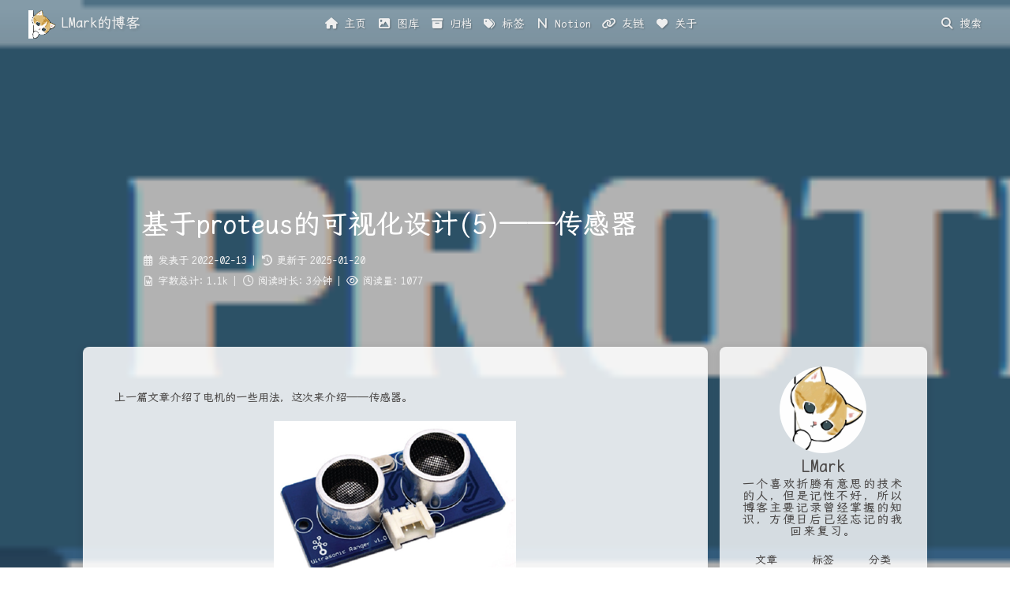

--- FILE ---
content_type: text/html; charset=utf-8
request_url: https://blog.lmark.cc/archives/1244c55c.html
body_size: 14172
content:
<!DOCTYPE html><html lang="zh-CN" data-theme="light"><head><meta charset="UTF-8"><meta http-equiv="X-UA-Compatible" content="IE=edge"><meta name="viewport" content="width=device-width, initial-scale=1.0,viewport-fit=cover"><title>基于proteus的可视化设计(5)——传感器 | LMark的博客</title><meta name="author" content="LMark"><meta name="copyright" content="LMark"><meta name="format-detection" content="telephone=no"><meta name="theme-color" content="#ffffff"><meta name="description" content="上一篇文章介绍了电机的一些用法，这次来介绍——传感器。    传感器（sensor）  传感器是一种检测装置，能感受到被测量的信息，并能将感受到的信息，按一定规律变换成为电信号或其他所需形式的信息输出，以满足信息的传输、处理、存储、显示、记录和控制等要求。    传感器的特点包括:微型化、数字化、智能化、多功能化、系统化、网络化。它是实现自动检测和自动控制的首要环节。传感器的存在和发展，让物体有了">
<meta property="og:type" content="article">
<meta property="og:title" content="基于proteus的可视化设计(5)——传感器">
<meta property="og:url" content="https://lmark.cc/archives/1244c55c.html">
<meta property="og:site_name" content="LMark的博客">
<meta property="og:description" content="上一篇文章介绍了电机的一些用法，这次来介绍——传感器。    传感器（sensor）  传感器是一种检测装置，能感受到被测量的信息，并能将感受到的信息，按一定规律变换成为电信号或其他所需形式的信息输出，以满足信息的传输、处理、存储、显示、记录和控制等要求。    传感器的特点包括:微型化、数字化、智能化、多功能化、系统化、网络化。它是实现自动检测和自动控制的首要环节。传感器的存在和发展，让物体有了">
<meta property="og:locale" content="zh_CN">
<meta property="og:image" content="https://s2.loli.net/2022/01/29/1WsFjBXNIlyAvYc.png">
<meta property="article:published_time" content="2022-02-13T10:47:19.000Z">
<meta property="article:modified_time" content="2025-01-20T12:53:31.673Z">
<meta property="article:author" content="LMark">
<meta property="article:tag" content="Proteus">
<meta name="twitter:card" content="summary">
<meta name="twitter:image" content="https://s2.loli.net/2022/01/29/1WsFjBXNIlyAvYc.png"><link rel="shortcut icon" href="/"><link rel="canonical" href="https://lmark.cc/archives/1244c55c.html"><link rel="preconnect" href="https://lib.baomitu.com"/><link rel="preconnect" href="//busuanzi.ibruce.info"/><link rel="stylesheet" href="/css/index.css"><link rel="stylesheet" href="https://lib.baomitu.com/font-awesome/6.5.1/css/all.min.css"><link rel="stylesheet" href="https://lib.baomitu.com/node-snackbar/0.1.16/snackbar.min.css" media="print" onload="this.media='all'"><link rel="stylesheet" href="https://lib.baomitu.com/fancyapps-ui/5.0.33/fancybox/fancybox.min.css" media="print" onload="this.media='all'"><script>const GLOBAL_CONFIG = {
  root: '/',
  algolia: undefined,
  localSearch: {"path":"/search.xml","preload":true,"top_n_per_article":1,"unescape":false,"languages":{"hits_empty":"找不到您查询的内容：${query}","hits_stats":"共找到 ${hits} 篇文章"}},
  translate: {"defaultEncoding":2,"translateDelay":0,"msgToTraditionalChinese":"繁","msgToSimplifiedChinese":"簡"},
  noticeOutdate: undefined,
  highlight: {"plugin":"highlight.js","highlightCopy":true,"highlightLang":true,"highlightHeightLimit":300},
  copy: {
    success: '复制成功',
    error: '复制错误',
    noSupport: '浏览器不支持'
  },
  relativeDate: {
    homepage: false,
    post: false
  },
  runtime: '天',
  dateSuffix: {
    just: '刚刚',
    min: '分钟前',
    hour: '小时前',
    day: '天前',
    month: '个月前'
  },
  copyright: undefined,
  lightbox: 'fancybox',
  Snackbar: {"chs_to_cht":"你已切换为繁体中文","cht_to_chs":"你已切换为简体中文","day_to_night":"你已切换为深色模式","night_to_day":"你已切换为浅色模式","bgLight":"#49b1f5","bgDark":"#121212","position":"bottom-left"},
  infinitegrid: {
    js: 'https://lib.baomitu.com/egjs-infinitegrid/4.11.1/infinitegrid.min.js',
    buttonText: '加载更多'
  },
  isPhotoFigcaption: true,
  islazyload: true,
  isAnchor: true,
  percent: {
    toc: true,
    rightside: true,
  },
  autoDarkmode: false
}</script><script id="config-diff">var GLOBAL_CONFIG_SITE = {
  title: '基于proteus的可视化设计(5)——传感器',
  isPost: true,
  isHome: false,
  isHighlightShrink: false,
  isToc: true,
  postUpdate: '2025-01-20 20:53:31'
}</script><script>(win=>{
      win.saveToLocal = {
        set: (key, value, ttl) => {
          if (ttl === 0) return
          const now = Date.now()
          const expiry = now + ttl * 86400000
          const item = {
            value,
            expiry
          }
          localStorage.setItem(key, JSON.stringify(item))
        },
      
        get: key => {
          const itemStr = localStorage.getItem(key)
      
          if (!itemStr) {
            return undefined
          }
          const item = JSON.parse(itemStr)
          const now = Date.now()
      
          if (now > item.expiry) {
            localStorage.removeItem(key)
            return undefined
          }
          return item.value
        }
      }
    
      win.getScript = (url, attr = {}) => new Promise((resolve, reject) => {
        const script = document.createElement('script')
        script.src = url
        script.async = true
        script.onerror = reject
        script.onload = script.onreadystatechange = function() {
          const loadState = this.readyState
          if (loadState && loadState !== 'loaded' && loadState !== 'complete') return
          script.onload = script.onreadystatechange = null
          resolve()
        }

        Object.keys(attr).forEach(key => {
          script.setAttribute(key, attr[key])
        })

        document.head.appendChild(script)
      })
    
      win.getCSS = (url, id = false) => new Promise((resolve, reject) => {
        const link = document.createElement('link')
        link.rel = 'stylesheet'
        link.href = url
        if (id) link.id = id
        link.onerror = reject
        link.onload = link.onreadystatechange = function() {
          const loadState = this.readyState
          if (loadState && loadState !== 'loaded' && loadState !== 'complete') return
          link.onload = link.onreadystatechange = null
          resolve()
        }
        document.head.appendChild(link)
      })
    
      const asideStatus = saveToLocal.get('aside-status')
      if (asideStatus !== undefined) {
        if (asideStatus === 'hide') {
          document.documentElement.classList.add('hide-aside')
        } else {
          document.documentElement.classList.remove('hide-aside')
        }
      }
    
      const detectApple = () => {
        if(/iPad|iPhone|iPod|Macintosh/.test(navigator.userAgent)){
          document.documentElement.classList.add('apple')
        }
      }
      detectApple()
    })(window)</script><link rel="stylesheet" href="/css/mycss.css"><script charset="UTF-8" id="LA_COLLECT" src="//sdk.51.la/js-sdk-pro.min.js"></script><script>LA.init({id:"3K1gEbd0agcY8IUo",ck:"3K1gEbd0agcY8IUo"})</script><!-- hexo injector head_end start --><link rel="stylesheet" href="https://npm.elemecdn.com/hexo-filter-gitcalendar/lib/gitcalendar.css" media="print" onload="this.media='all'"><!-- hexo injector head_end end --><meta name="generator" content="Hexo 7.3.0"><link rel="alternate" href="/atom.xml" title="LMark的博客" type="application/atom+xml">
</head><body><script>window.paceOptions = {
  restartOnPushState: false
}

document.addEventListener('pjax:send', () => {
  Pace.restart()
})
</script><link rel="stylesheet" href="https://fastly.jsdelivr.net/gh/xlenco/JS-X@main/pace.js/pace.css"/><script src="https://lib.baomitu.com/pace/1.2.4/pace.min.js"></script><div id="web_bg"></div><div id="sidebar"><div id="menu-mask"></div><div id="sidebar-menus"><div class="avatar-img is-center"><img src= "[data-uri]" data-lazy-src="/./img/avatar.jpg" onerror="onerror=null;src='/img/friend_404.gif'" alt="avatar"/></div><div class="sidebar-site-data site-data is-center"><a href="/archives/"><div class="headline">文章</div><div class="length-num">53</div></a><a href="/tags/"><div class="headline">标签</div><div class="length-num">58</div></a><a href="/categories/"><div class="headline">分类</div><div class="length-num">0</div></a></div><hr class="custom-hr"/><div class="menus_items"><div class="menus_item"><a class="site-page" href="/"><i class="fa-fw fas fa-home"></i><span> 主页</span></a></div><div class="menus_item"><a class="site-page" href="/Gallery/"><i class="fa-fw fa-solid fa-image"></i><span> 图库</span></a></div><div class="menus_item"><a class="site-page" href="/archives/"><i class="fa-fw fas fa-archive"></i><span> 归档</span></a></div><div class="menus_item"><a class="site-page" href="/tags/"><i class="fa-fw fas fa-tags"></i><span> 标签</span></a></div><div class="menus_item"><a class="site-page" href="/notion/"><i class="fa-fw fab fa-n"></i><span> Notion</span></a></div><div class="menus_item"><a class="site-page" href="/link/"><i class="fa-fw fas fa-link"></i><span> 友链</span></a></div><div class="menus_item"><a class="site-page" href="/about/"><i class="fa-fw fas fa-heart"></i><span> 关于</span></a></div></div></div></div><div class="post" id="body-wrap"><header class="post-bg" id="page-header" style="background-image: url('https://s2.loli.net/2022/01/31/8pH9kra5PqMFUj6.png')"><nav id="nav"><span id="blog-info"><a href="/" title="LMark的博客"><img class="site-icon" src= "[data-uri]" data-lazy-src="https://cdn.lmark.cc/1633337981355.png"/><span class="site-name">LMark的博客</span></a></span><div id="tp-weather-widget"></div><div id="menus"><div id="search-button"><a class="site-page social-icon search" href="javascript:void(0);" rel="external nofollow noreferrer"><i class="fas fa-search fa-fw"></i><span> 搜索</span></a></div><div class="menus_items"><div class="menus_item"><a class="site-page" href="/"><i class="fa-fw fas fa-home"></i><span> 主页</span></a></div><div class="menus_item"><a class="site-page" href="/Gallery/"><i class="fa-fw fa-solid fa-image"></i><span> 图库</span></a></div><div class="menus_item"><a class="site-page" href="/archives/"><i class="fa-fw fas fa-archive"></i><span> 归档</span></a></div><div class="menus_item"><a class="site-page" href="/tags/"><i class="fa-fw fas fa-tags"></i><span> 标签</span></a></div><div class="menus_item"><a class="site-page" href="/notion/"><i class="fa-fw fab fa-n"></i><span> Notion</span></a></div><div class="menus_item"><a class="site-page" href="/link/"><i class="fa-fw fas fa-link"></i><span> 友链</span></a></div><div class="menus_item"><a class="site-page" href="/about/"><i class="fa-fw fas fa-heart"></i><span> 关于</span></a></div></div><div id="toggle-menu"><a class="site-page" href="javascript:void(0);" rel="external nofollow noreferrer"><i class="fas fa-bars fa-fw"></i></a></div></div></nav><div id="post-info"><h1 class="post-title">基于proteus的可视化设计(5)——传感器</h1><div id="post-meta"><div class="meta-firstline"><span class="post-meta-date"><i class="far fa-calendar-alt fa-fw post-meta-icon"></i><span class="post-meta-label">发表于</span><time class="post-meta-date-created" datetime="2022-02-13T10:47:19.000Z" title="发表于 2022-02-13 18:47:19">2022-02-13</time><span class="post-meta-separator">|</span><i class="fas fa-history fa-fw post-meta-icon"></i><span class="post-meta-label">更新于</span><time class="post-meta-date-updated" datetime="2025-01-20T12:53:31.673Z" title="更新于 2025-01-20 20:53:31">2025-01-20</time></span></div><div class="meta-secondline"><span class="post-meta-separator">|</span><span class="post-meta-wordcount"><i class="far fa-file-word fa-fw post-meta-icon"></i><span class="post-meta-label">字数总计:</span><span class="word-count">1.1k</span><span class="post-meta-separator">|</span><i class="far fa-clock fa-fw post-meta-icon"></i><span class="post-meta-label">阅读时长:</span><span>3分钟</span></span><span class="post-meta-separator">|</span><span id="" data-flag-title="基于proteus的可视化设计(5)——传感器"><i class="far fa-eye fa-fw post-meta-icon"></i><span class="post-meta-label">阅读量:</span><span id="twikoo_visitors"><i class="fa-solid fa-spinner fa-spin"></i></span></span></div></div></div></header><main class="layout" id="content-inner"><div id="post"><script>document.getElementById('web_bg').style.backgroundImage = `url('https://s2.loli.net/2022/01/31/8pH9kra5PqMFUj6.png')`; // 将Pug变量传递并设置背景图
</script><article class="post-content" id="article-container"><p>上一篇文章介绍了电机的一些用法，这次来介绍——传感器。</p>
<p><img src= "[data-uri]" data-lazy-src="https://s2.loli.net/2022/02/13/tVdRNsYSIyZPBrq.png" alt="距离传感器"></p>
<p><img src= "[data-uri]" data-lazy-src="https://s2.loli.net/2022/02/13/D8oraYvJXlVQtbB.png" alt="声音传感器"></p>
<p><img src= "[data-uri]" data-lazy-src="https://s2.loli.net/2022/02/13/MkPCcfF9LOzopGU.png" alt="DHT22一体化温湿度传感器"></p>
<p><strong>传感器</strong>（sensor）</p>
<blockquote>
<p><strong>传感器是一种检测装置，能感受到被测量的信息，并能将感受到的信息，按一定规律变换成为电信号或其他所需形式的信息输出，以满足信息的传输、处理、存储、显示、记录和控制等要求。</strong></p>
<p>   <strong>传感器的特点包括:微型化、数字化、智能化、多功能化、系统化、网络化。它是实现自动检测和自动控制的首要环节。传感器的存在和发展，让物体有了触觉、味觉和嗅觉等感官，让物体慢慢变得活了起来。</strong></p>
<p>   <strong>通常根据其基本感知功能分为热敏元件、光敏元件、气敏元件、力敏元件、磁敏元件、湿敏元件、声敏元件、放射线敏感元件、色敏元件和味敏元件等十大类。</strong></p>
</blockquote>
<h2 id="1-距离传感器"><a href="#1-距离传感器" class="headerlink" title="1.距离传感器"></a>1.距离传感器</h2><p><img src= "[data-uri]" data-lazy-src="https://s2.loli.net/2022/02/13/iFnUAzLMD7rojQ4.png"></p>
<p>模块介绍：</p>
<p>１、本模块性能稳定，测度距离精确。模块高精度，盲区（2cm）。<br> 2 、主要技术参数：</p>
<ul>
<li>使用电压：DC5V        </li>
<li>静态电流：小于2mA</li>
<li>电平输出：高5V           </li>
<li>电平输出：低0V</li>
<li>感应角度：不大于15度       </li>
<li>探测距离：2cm-450cm      </li>
<li>高精度：可达0.3cm</li>
</ul>
<p> TRIP引脚是内部上拉10K的电阻，用单片机的IO口拉低TRIP引脚，然后给一个10us以上的脉冲信号。 </p>
<p>3、URF04模块工作原理：<br>    (1)采用IO触发测距，给至少10us的高电平信号;<br>    (2)模块自动发送8个40khz的方波，自动检测是否有信号返回；<br>    (3)有信号返回，通过IO输出一高电平，高电平持续的时间就是超声波从发射到返回的时间．<br>　 			测试距离&#x3D;(高电平时间*声速(340M&#x2F;S))&#x2F;2;   
　 </p>
<pre><code>本产品使用方法简单,一个控制口发一个10US以上的高电平,就可以在接收口等待高电平输出.一有输出就可以开定时器计时,当此口变为低电平时就可以读定时器的值,此时就为此次测距的时间,方可算出距离。 
</code></pre>
<h4 id="1-proteus中提供的距离传感器"><a href="#1-proteus中提供的距离传感器" class="headerlink" title="(1).proteus中提供的距离传感器"></a>(1).proteus中提供的距离传感器</h4><p>在可视化设计中，提供了超声波测距的模块</p>
<p><img src= "[data-uri]" data-lazy-src="https://s2.loli.net/2022/02/13/zGUsZbBOhT2aYHj.png" alt="在Grove中"></p>
<p><img src= "[data-uri]" data-lazy-src="https://s2.loli.net/2022/02/13/YGSxjLfXyPiumV6.png"></p>
<p>方法：</p>
<ul>
<li>readCentimeters:按cm读距离值</li>
<li>readinches:按in(英寸)读距离值</li>
</ul>
<p><img src= "[data-uri]" data-lazy-src="https://s2.loli.net/2022/02/13/IUmRWGnoDlwh9HN.png"></p>
<p>超声波测距模块+LCD1602模块，显示距离：</p>
<p><img src= "[data-uri]" data-lazy-src="https://s2.loli.net/2022/02/13/ILaGfT5OVrmRBSJ.png"></p>
<p>仿真验证：</p>
<p><img src= "[data-uri]" data-lazy-src="https://s2.loli.net/2022/02/13/SYIQ2pigeowxMO9.png"></p>
<h2 id="2-声音传感器"><a href="#2-声音传感器" class="headerlink" title="2.声音传感器"></a>2.声音传感器</h2><p><img src= "[data-uri]" data-lazy-src="https://s2.loli.net/2022/02/13/Zqncr4kAM6LVfew.png"></p>
<h4 id="1-模块简介"><a href="#1-模块简介" class="headerlink" title="(1).模块简介"></a>(1).模块简介</h4><p>工作电压5V，模拟量电压信号输出，信号幅度VCC&#x2F;2，灵敏度好，内置放大电路，增益可调，可通过AD转换获得声音强度的电压信号适用于arduino平台，兼容arduino传感器接口。</p>
<h4 id="2-proteus提供的声音传感器"><a href="#2-proteus提供的声音传感器" class="headerlink" title="(2).proteus提供的声音传感器"></a>(2).proteus提供的声音传感器</h4><p><img src= "[data-uri]" data-lazy-src="https://s2.loli.net/2022/02/13/L6TkOqB1Xh3xtim.png" alt="原理图"></p>
<p><img src= "[data-uri]" data-lazy-src="https://s2.loli.net/2022/02/13/kSlOdi4rneVtcQD.png" alt="在Grove中"></p>
<p>该模块只有一个方法：</p>
<p><strong>readLevel：读声音响度值</strong></p>
<p><img src= "[data-uri]" data-lazy-src="https://s2.loli.net/2022/02/13/pEM1BrXVOn9dIRZ.png" alt="只有一个方法"></p>
<p>用该模块+LCD1602设计一个测量声音响度的程序</p>
<p><strong>SETUP流程图</strong>：</p>
<p><img src= "[data-uri]" data-lazy-src="https://s2.loli.net/2022/02/13/ohNsenm3YSCZUaI.png"></p>
<p><strong>LOOP流程图：</strong></p>
<p><img src= "[data-uri]" data-lazy-src="https://s2.loli.net/2022/02/13/AF1xl6p5UtHJ3nb.png"></p>
<p>仿真验证：</p>
<p><img src= "[data-uri]" data-lazy-src="https://s2.loli.net/2022/02/13/Jk2YlFucAfV84HL.png"></p>
<p>貌似这个模块在proteus8.11是有bug的，会无法运行，8.6版本可以正常运行。</p>
<h2 id="3-温度、湿度传感器"><a href="#3-温度、湿度传感器" class="headerlink" title="3.温度、湿度传感器"></a>3.温度、湿度传感器</h2><h4 id="1-模块介绍"><a href="#1-模块介绍" class="headerlink" title="(1).模块介绍"></a>(1).模块介绍</h4><p><strong>DHT22一体化温湿度传感器</strong>，      本产品是采用高稳定性电容式感湿元件作为传感元件，经过微处理器采集处理转化成数字信号 输出。每一个传感器都经过标定校准和测试。具有长期稳定、可靠性高、 精度高、低功耗等特点。</p>
<p>DHT22 数字温湿度模块具有以下特点： </p>
<ul>
<li>1、数字输出，IIC 协议；</li>
<li>2、超低功耗； </li>
<li>3、0-100%相对湿度测量范围； </li>
<li>4、全标定、温漂校准。 </li>
<li>5、使用独立感湿元器件，稳定性好，抗污染能力强</li>
</ul>
<p><img src= "[data-uri]" data-lazy-src="https://s2.loli.net/2022/02/19/ZqDmGVRLieTWYxc.png"></p>
<h4 id="2-proteus中可供使用的DHT22模块"><a href="#2-proteus中可供使用的DHT22模块" class="headerlink" title="(2).proteus中可供使用的DHT22模块"></a>(2).proteus中可供使用的DHT22模块</h4><p>proteus中提供了DHT22模块，</p>
<p><img src= "[data-uri]" data-lazy-src="https://s2.loli.net/2022/02/19/ZwimP7Ify16raks.png" alt="Breakout的DHT22模块"></p>
<p><img src= "[data-uri]" data-lazy-src="https://s2.loli.net/2022/02/19/QbFMIcgEqVZa4SJ.png" alt="模块的方法"></p>
<p><strong>方法：</strong></p>
<ul>
<li>1.readTemperature:读温度（摄氏温度或华氏温度）</li>
<li>2.readHumidity:读湿度（%）</li>
<li>3.computeheathdex:</li>
<li>4.converCtoF:摄氏温度转华氏温度</li>
<li>5.converFtoC:华氏温度转摄氏温度</li>
</ul>
<p><img src= "[data-uri]" data-lazy-src="https://s2.loli.net/2022/02/19/fasNKTyOkRCtLbi.png"></p>
<p>例程设计（设计一个显示温度和湿度的小程序）：</p>
<p>原理图：</p>
<p><img src= "[data-uri]" data-lazy-src="https://s2.loli.net/2022/02/19/Ra5Xcrli2vUemCD.png"></p>
<p>流程图：</p>
<p><img src= "[data-uri]" data-lazy-src="https://s2.loli.net/2022/02/19/UEkFXQ7ltB5fhdp.png"></p>
<p>仿真验证：</p>
<p><img src= "[data-uri]" data-lazy-src="https://s2.loli.net/2022/02/19/bsirlA6P2SxUvyn.png"></p>
<h2 id="补充：热敏电阻测温"><a href="#补充：热敏电阻测温" class="headerlink" title="补充：热敏电阻测温"></a>补充：热敏电阻测温</h2><p>GROVE的Temperature Sensor模块，</p>
<p><img src= "[data-uri]" data-lazy-src="https://s2.loli.net/2022/02/19/yDUV4Luw5bQf82F.png" alt="GROVE的Temperature Sensor模块"></p>
<p><img src= "[data-uri]" data-lazy-src="https://s2.loli.net/2022/02/19/3aSWPNYqvCj921t.png" alt="热敏电阻测温，LCD1602显示测温值。"></p>
<p>热敏电阻测温模块的方法：</p>
<ul>
<li><strong>readCelcius:直接读出摄氏温度；</strong></li>
<li>readFarenheit:直接读出华氏温度；</li>
<li>readKelvin:直接读卡尔文氏温度。</li>
</ul>
<p><img src= "[data-uri]" data-lazy-src="https://s2.loli.net/2022/02/19/sU8BdApDxKfn3qm.png"></p>
<p>流程图设计：</p>
<p><img src= "[data-uri]" data-lazy-src="https://s2.loli.net/2022/02/19/PGLYlCcuhvBWKiM.png"></p>
</article><div class="tag_share"><div class="post-meta__tag-list"><a class="post-meta__tags" href="/tags/Proteus/">Proteus</a></div><div class="post_share"><div class="social-share" data-image="https://s2.loli.net/2022/01/29/1WsFjBXNIlyAvYc.png" data-sites="facebook,twitter,wechat,weibo,qq"></div><link rel="stylesheet" href="https://lib.baomitu.com/butterfly-extsrc/1.1.3/sharejs/dist/css/share.min.css" media="print" onload="this.media='all'"><script src="https://lib.baomitu.com/butterfly-extsrc/1.1.3/sharejs/dist/js/social-share.min.js" defer></script></div></div><nav class="pagination-post" id="pagination"><div class="prev-post pull-left"><a href="/archives/8540ce62.html" title="基于proteus的可视化设计(6)——一些自己写的程序介绍"><img class="cover" src= "[data-uri]" data-lazy-src="https://s2.loli.net/2022/01/29/1WsFjBXNIlyAvYc.png" onerror="onerror=null;src='/img/404.jpg'" alt="cover of previous post"><div class="pagination-info"><div class="label">上一篇</div><div class="prev_info">基于proteus的可视化设计(6)——一些自己写的程序介绍</div></div></a></div><div class="next-post pull-right"><a href="/archives/f26766a0.html" title="基于proteus的可视化设计(4)——电机控制"><img class="cover" src= "[data-uri]" data-lazy-src="https://s2.loli.net/2022/01/29/1WsFjBXNIlyAvYc.png" onerror="onerror=null;src='/img/404.jpg'" alt="cover of next post"><div class="pagination-info"><div class="label">下一篇</div><div class="next_info">基于proteus的可视化设计(4)——电机控制</div></div></a></div></nav><div class="relatedPosts"><div class="headline"><i class="fas fa-thumbs-up fa-fw"></i><span>相关推荐</span></div><div class="relatedPosts-list"><div><a href="/archives/6a55821b.html" title="基于proteus的可视化设计(1)——基础介绍"><img class="cover" src= "[data-uri]" data-lazy-src="https://s2.loli.net/2022/01/29/1WsFjBXNIlyAvYc.png" alt="cover"><div class="content is-center"><div class="date"><i class="far fa-calendar-alt fa-fw"></i> 2022-01-29</div><div class="title">基于proteus的可视化设计(1)——基础介绍</div></div></a></div><div><a href="/archives/cb089c0e.html" title="基于proteus的可视化设计(3)——显示屏控制"><img class="cover" src= "[data-uri]" data-lazy-src="https://s2.loli.net/2022/01/29/1WsFjBXNIlyAvYc.png" alt="cover"><div class="content is-center"><div class="date"><i class="far fa-calendar-alt fa-fw"></i> 2022-02-01</div><div class="title">基于proteus的可视化设计(3)——显示屏控制</div></div></a></div><div><a href="/archives/f26766a0.html" title="基于proteus的可视化设计(4)——电机控制"><img class="cover" src= "[data-uri]" data-lazy-src="https://s2.loli.net/2022/01/29/1WsFjBXNIlyAvYc.png" alt="cover"><div class="content is-center"><div class="date"><i class="far fa-calendar-alt fa-fw"></i> 2022-02-11</div><div class="title">基于proteus的可视化设计(4)——电机控制</div></div></a></div><div><a href="/archives/bcaeb128.html" title="基于proteus的可视化设计(2)——LED模块"><img class="cover" src= "[data-uri]" data-lazy-src="https://s2.loli.net/2022/01/29/1WsFjBXNIlyAvYc.png" alt="cover"><div class="content is-center"><div class="date"><i class="far fa-calendar-alt fa-fw"></i> 2022-01-29</div><div class="title">基于proteus的可视化设计(2)——LED模块</div></div></a></div><div><a href="/archives/8540ce62.html" title="基于proteus的可视化设计(6)——一些自己写的程序介绍"><img class="cover" src= "[data-uri]" data-lazy-src="https://s2.loli.net/2022/01/29/1WsFjBXNIlyAvYc.png" alt="cover"><div class="content is-center"><div class="date"><i class="far fa-calendar-alt fa-fw"></i> 2022-02-20</div><div class="title">基于proteus的可视化设计(6)——一些自己写的程序介绍</div></div></a></div></div></div><hr class="custom-hr"/><div id="post-comment"><div class="comment-head"><div class="comment-headline"><i class="fas fa-comments fa-fw"></i><span> 评论</span></div></div><div class="comment-wrap"><div><div id="twikoo-wrap"></div></div></div></div></div><div class="aside-content" id="aside-content"><div class="card-widget card-info"><div class="is-center"><div class="avatar-img"><img src= "[data-uri]" data-lazy-src="/./img/avatar.jpg" onerror="this.onerror=null;this.src='/img/friend_404.gif'" alt="avatar"/></div><div class="author-info__name">LMark</div><div class="author-info__description">一个喜欢折腾有意思的技术的人，但是记性不好，所以博客主要记录曾经掌握的知识，方便日后已经忘记的我回来复习。</div></div><div class="card-info-data site-data is-center"><a href="/archives/"><div class="headline">文章</div><div class="length-num">53</div></a><a href="/tags/"><div class="headline">标签</div><div class="length-num">58</div></a><a href="/categories/"><div class="headline">分类</div><div class="length-num">0</div></a></div><a id="card-info-btn" target="_blank" rel="noopener external nofollow noreferrer" href="https://github.com/ladeng07"><i class="fab fa-github"></i><span>关注我</span></a><div class="card-info-social-icons is-center"><a class="social-icon" href="https://github.com/ladeng07" rel="external nofollow noreferrer" target="_blank" title="Github"><i class="fab fa-github"></i></a><a class="social-icon" href="/cdn-cgi/l/email-protection#47757476757e74717e71740736366924282a" rel="external nofollow noreferrer" target="_blank" title="Email"><i class="fas fa-envelope"></i></a><a class="social-icon" href="https://space.bilibili.com/34625132" rel="external nofollow noreferrer" target="_blank" title="Bilibili"><i class="fas fa-tv"></i></a><a class="social-icon" href="/atom.xml" target="_blank" title="RSS"><i class="fas fa-rss" style="color: #f26522;"></i></a></div></div><div class="sticky_layout"><div class="card-widget" id="card-toc"><div class="item-headline"><i class="fas fa-stream"></i><span>目录</span><span class="toc-percentage"></span></div><div class="toc-content"><ol class="toc"><li class="toc-item toc-level-2"><a class="toc-link" href="#1-%E8%B7%9D%E7%A6%BB%E4%BC%A0%E6%84%9F%E5%99%A8"><span class="toc-number">1.</span> <span class="toc-text">1.距离传感器</span></a><ol class="toc-child"><li class="toc-item toc-level-4"><a class="toc-link" href="#1-proteus%E4%B8%AD%E6%8F%90%E4%BE%9B%E7%9A%84%E8%B7%9D%E7%A6%BB%E4%BC%A0%E6%84%9F%E5%99%A8"><span class="toc-number">1.0.1.</span> <span class="toc-text">(1).proteus中提供的距离传感器</span></a></li></ol></li></ol></li><li class="toc-item toc-level-2"><a class="toc-link" href="#2-%E5%A3%B0%E9%9F%B3%E4%BC%A0%E6%84%9F%E5%99%A8"><span class="toc-number">2.</span> <span class="toc-text">2.声音传感器</span></a><ol class="toc-child"><li class="toc-item toc-level-4"><a class="toc-link" href="#1-%E6%A8%A1%E5%9D%97%E7%AE%80%E4%BB%8B"><span class="toc-number">2.0.1.</span> <span class="toc-text">(1).模块简介</span></a></li><li class="toc-item toc-level-4"><a class="toc-link" href="#2-proteus%E6%8F%90%E4%BE%9B%E7%9A%84%E5%A3%B0%E9%9F%B3%E4%BC%A0%E6%84%9F%E5%99%A8"><span class="toc-number">2.0.2.</span> <span class="toc-text">(2).proteus提供的声音传感器</span></a></li></ol></li></ol></li><li class="toc-item toc-level-2"><a class="toc-link" href="#3-%E6%B8%A9%E5%BA%A6%E3%80%81%E6%B9%BF%E5%BA%A6%E4%BC%A0%E6%84%9F%E5%99%A8"><span class="toc-number">3.</span> <span class="toc-text">3.温度、湿度传感器</span></a><ol class="toc-child"><li class="toc-item toc-level-4"><a class="toc-link" href="#1-%E6%A8%A1%E5%9D%97%E4%BB%8B%E7%BB%8D"><span class="toc-number">3.0.1.</span> <span class="toc-text">(1).模块介绍</span></a></li><li class="toc-item toc-level-4"><a class="toc-link" href="#2-proteus%E4%B8%AD%E5%8F%AF%E4%BE%9B%E4%BD%BF%E7%94%A8%E7%9A%84DHT22%E6%A8%A1%E5%9D%97"><span class="toc-number">3.0.2.</span> <span class="toc-text">(2).proteus中可供使用的DHT22模块</span></a></li></ol></li></ol></li><li class="toc-item toc-level-2"><a class="toc-link" href="#%E8%A1%A5%E5%85%85%EF%BC%9A%E7%83%AD%E6%95%8F%E7%94%B5%E9%98%BB%E6%B5%8B%E6%B8%A9"><span class="toc-number">4.</span> <span class="toc-text">补充：热敏电阻测温</span></a></li></ol></div></div><div class="card-widget card-recent-post"><div class="item-headline"><i class="fas fa-history"></i><span>最新文章</span></div><div class="aside-list"><div class="aside-list-item"><a class="thumbnail" href="/archives/ccc0c16f.html" title="解决批处理脚本报错：The system cannot find the batch label XXXX"><img src= "[data-uri]" data-lazy-src="https://cdn.lmark.cc/img/300176_origin_20220531_200309.jpg" onerror="this.onerror=null;this.src='/img/404.jpg'" alt="解决批处理脚本报错：The system cannot find the batch label XXXX"/></a><div class="content"><a class="title" href="/archives/ccc0c16f.html" title="解决批处理脚本报错：The system cannot find the batch label XXXX">解决批处理脚本报错：The system cannot find the batch label XXXX</a><time datetime="2025-10-16T07:37:37.000Z" title="发表于 2025-10-16 15:37:37">2025-10-16</time></div></div><div class="aside-list-item"><a class="thumbnail" href="/archives/1020f683.html" title="UE5.6使用Unrealcv和MatrixCityPlugin遇到的一些问题："><img src= "[data-uri]" data-lazy-src="https://cdn.lmark.cc/img/300160_origin_20220531_200001.jpg" onerror="this.onerror=null;this.src='/img/404.jpg'" alt="UE5.6使用Unrealcv和MatrixCityPlugin遇到的一些问题："/></a><div class="content"><a class="title" href="/archives/1020f683.html" title="UE5.6使用Unrealcv和MatrixCityPlugin遇到的一些问题：">UE5.6使用Unrealcv和MatrixCityPlugin遇到的一些问题：</a><time datetime="2025-10-11T14:08:50.000Z" title="发表于 2025-10-11 22:08:50">2025-10-11</time></div></div><div class="aside-list-item"><a class="thumbnail" href="/archives/7ad56976.html" title="解决报错RuntimeError: GET was unable to find an engine to execute this computation"><img src= "[data-uri]" data-lazy-src="https://cdn.lmark.cc/img/300182_origin_20220531_200437.jpg" onerror="this.onerror=null;this.src='/img/404.jpg'" alt="解决报错RuntimeError: GET was unable to find an engine to execute this computation"/></a><div class="content"><a class="title" href="/archives/7ad56976.html" title="解决报错RuntimeError: GET was unable to find an engine to execute this computation">解决报错RuntimeError: GET was unable to find an engine to execute this computation</a><time datetime="2025-10-08T07:25:42.000Z" title="发表于 2025-10-08 15:25:42">2025-10-08</time></div></div><div class="aside-list-item"><a class="thumbnail" href="/archives/13f312f.html" title="解决django报错&quot;Database returned an invalid datetime value. Are time zone definitions for your database installed?&quot;"><img src= "[data-uri]" data-lazy-src="https://cdn.lmark.cc/img/300155_origin_20220531_195944.jpg" onerror="this.onerror=null;this.src='/img/404.jpg'" alt="解决django报错&quot;Database returned an invalid datetime value. Are time zone definitions for your database installed?&quot;"/></a><div class="content"><a class="title" href="/archives/13f312f.html" title="解决django报错&quot;Database returned an invalid datetime value. Are time zone definitions for your database installed?&quot;">解决django报错&quot;Database returned an invalid datetime value. Are time zone definitions for your database installed?&quot;</a><time datetime="2025-07-13T10:30:44.000Z" title="发表于 2025-07-13 18:30:44">2025-07-13</time></div></div><div class="aside-list-item"><a class="thumbnail" href="/archives/d8057fb8.html" title="曙光平台安装llama-factory以及微调qwen2.5-VL-3B模型"><img src= "[data-uri]" data-lazy-src="https://cdn.lmark.cc/img/300168_origin_20220531_200032.jpg" onerror="this.onerror=null;this.src='/img/404.jpg'" alt="曙光平台安装llama-factory以及微调qwen2.5-VL-3B模型"/></a><div class="content"><a class="title" href="/archives/d8057fb8.html" title="曙光平台安装llama-factory以及微调qwen2.5-VL-3B模型">曙光平台安装llama-factory以及微调qwen2.5-VL-3B模型</a><time datetime="2025-06-11T14:00:28.000Z" title="发表于 2025-06-11 22:00:28">2025-06-11</time></div></div></div></div></div></div></main><footer id="footer"><div id="footer-wrap"><div class="copyright">&copy;2021 - 2025 By LMark</div><div class="footer_custom_text"><p><a style="margin-inline:5px" target="_blank" href="https://hexo.io/" rel="external nofollow noreferrer"><img src= "[data-uri]" data-lazy-src="https://img.shields.io/badge/Frame-Hexo-blue?style=flat&logo=hexo" title="博客框架为Hexo"></a><a style="margin-inline:5px" target="_blank" href="https://butterfly.js.org/" rel="external nofollow noreferrer"><img src= "[data-uri]" data-lazy-src="https://img.shields.io/badge/Theme-Butterfly-6513df?style=flat&logo=bitdefender" title="主题采用butterfly"></a><a style="margin-inline:5px" target="_blank" href="https://beian.miit.gov.cn/#/Integrated/index" rel="external nofollow noreferrer"><img src= "[data-uri]" data-lazy-src="https://img.shields.io/badge/%E6%A1%82ICP%E5%A4%87-2022004639%E5%8F%B7--1-blue" alt="桂ICP备2022004639号-1" title="本站已在桂进行备案"></a><a style="margin-inline:5px" target="_blank" href="https://github.com/" rel="external nofollow noreferrer"><img src= "[data-uri]" data-lazy-src="https://img.shields.io/badge/Source-Github-d021d6?style=flat&logo=GitHub" title="本站项目由Gtihub托管"></a><a style="margin-inline:5px" target="_blank" href="http://creativecommons.org/licenses/by-nc-sa/4.0/" rel="external nofollow noreferrer"><img src= "[data-uri]" data-lazy-src="https://img.shields.io/badge/Copyright-BY--NC--SA%204.0-d42328?style=flat&logo=Claris" title="本站采用知识共享署名-非商业性使用-相同方式共享4.0国际许可协议进行许可"></a><a style="margin-inline:5px" target="_blank" href="https://www.itstudio.club/" rel="external nofollow noreferrer"><img src= "[data-uri]" data-lazy-src="https://cdn.lmark.cc/itstudio-shields.svg" title="爱特工作室"></a></p></div></div></footer></div><div id="rightside"><div id="rightside-config-hide"><button id="readmode" type="button" title="阅读模式"><i class="fas fa-book-open"></i></button><button id="translateLink" type="button" title="简繁转换">繁</button><button id="hide-aside-btn" type="button" title="单栏和双栏切换"><i class="fas fa-arrows-alt-h"></i></button></div><div id="rightside-config-show"><button id="rightside-config" type="button" title="设置"><i class="fas fa-cog fa-spin"></i></button><button class="close" id="mobile-toc-button" type="button" title="目录"><i class="fas fa-list-ul"></i></button><a id="to_comment" href="#post-comment" title="直达评论"><i class="fas fa-comments"></i></a><button id="go-up" type="button" title="回到顶部"><span class="scroll-percent"></span><i class="fas fa-arrow-up"></i></button></div></div><div style="background-color:rgba(0,0,0,0.3)"><script data-cfasync="false" src="/cdn-cgi/scripts/5c5dd728/cloudflare-static/email-decode.min.js"></script><script src="https://lib.baomitu.com/hexo-theme-butterfly/4.13.0/js/utils.min.js"></script><script src="https://lib.baomitu.com/hexo-theme-butterfly/4.13.0/js/main.min.js"></script><script src="https://lib.baomitu.com/hexo-theme-butterfly/4.13.0/js/tw_cn.min.js"></script><script src="https://lib.baomitu.com/fancyapps-ui/5.0.33/fancybox/fancybox.umd.min.js"></script><script src="https://lib.baomitu.com/instant.page/5.2.0/instantpage.min.js" type="module"></script><script src="https://lib.baomitu.com/vanilla-lazyload/17.8.8/lazyload.iife.min.js"></script><script src="https://lib.baomitu.com/node-snackbar/0.1.16/snackbar.min.js"></script><div class="js-pjax"><script>(() => {
  const getCount = () => {
    const countELement = document.getElementById('twikoo-count')
    if(!countELement) return
    twikoo.getCommentsCount({
      envId: 'https://twikoo.lmark.cc/',
      region: '',
      urls: [window.location.pathname],
      includeReply: false
    }).then(res => {
      countELement.textContent = res[0].count
    }).catch(err => {
      console.error(err)
    })
  }

  const init = () => {
    twikoo.init(Object.assign({
      el: '#twikoo-wrap',
      envId: 'https://twikoo.lmark.cc/',
      region: '',
      onCommentLoaded: () => {
        btf.loadLightbox(document.querySelectorAll('#twikoo .tk-content img:not(.tk-owo-emotion)'))
      }
    }, null))

    
  }

  const loadTwikoo = () => {
    if (typeof twikoo === 'object') setTimeout(init,0)
    else getScript('https://lib.baomitu.com/twikoo/1.6.39/twikoo.all.min.js').then(init)
  }

  if ('Twikoo' === 'Twikoo' || !false) {
    if (false) btf.loadComment(document.getElementById('twikoo-wrap'), loadTwikoo)
    else loadTwikoo()
  } else {
    window.loadOtherComment = loadTwikoo
  }
})()</script></div><script>window.addEventListener('load', () => {
  const changeContent = (content) => {
    if (content === '') return content

    content = content.replace(/<img.*?src="(.*?)"?[^\>]+>/ig, '[图片]') // replace image link
    content = content.replace(/<a[^>]+?href=["']?([^"']+)["']?[^>]*>([^<]+)<\/a>/gi, '[链接]') // replace url
    content = content.replace(/<pre><code>.*?<\/pre>/gi, '[代码]') // replace code
    content = content.replace(/<[^>]+>/g,"") // remove html tag

    if (content.length > 150) {
      content = content.substring(0,150) + '...'
    }
    return content
  }

  const getComment = () => {
    const runTwikoo = () => {
      twikoo.getRecentComments({
        envId: 'https://twikoo.lmark.cc/',
        region: '',
        pageSize: 6,
        includeReply: true
      }).then(function (res) {
        const twikooArray = res.map(e => {
          return {
            'content': changeContent(e.comment),
            'avatar': e.avatar,
            'nick': e.nick,
            'url': e.url + '#' + e.id,
            'date': new Date(e.created).toISOString()
          }
        })

        saveToLocal.set('twikoo-newest-comments', JSON.stringify(twikooArray), 10/(60*24))
        generateHtml(twikooArray)
      }).catch(function (err) {
        const $dom = document.querySelector('#card-newest-comments .aside-list')
        $dom.textContent= "无法获取评论，请确认相关配置是否正确"
      })
    }

    if (typeof twikoo === 'object') {
      runTwikoo()
    } else {
      getScript('https://lib.baomitu.com/twikoo/1.6.39/twikoo.all.min.js').then(runTwikoo)
    }
  }

  const generateHtml = array => {
    let result = ''

    if (array.length) {
      for (let i = 0; i < array.length; i++) {
        result += '<div class=\'aside-list-item\'>'

        if (true) {
          const name = 'data-lazy-src'
          result += `<a href='${array[i].url}' class='thumbnail'><img ${name}='${array[i].avatar}' alt='${array[i].nick}'></a>`
        }
        
        result += `<div class='content'>
        <a class='comment' href='${array[i].url}' title='${array[i].content}'>${array[i].content}</a>
        <div class='name'><span>${array[i].nick} / </span><time datetime="${array[i].date}">${btf.diffDate(array[i].date, true)}</time></div>
        </div></div>`
      }
    } else {
      result += '没有评论'
    }

    let $dom = document.querySelector('#card-newest-comments .aside-list')
    $dom && ($dom.innerHTML= result)
    window.lazyLoadInstance && window.lazyLoadInstance.update()
    window.pjax && window.pjax.refresh($dom)
  }

  const newestCommentInit = () => {
    if (document.querySelector('#card-newest-comments .aside-list')) {
      const data = saveToLocal.get('twikoo-newest-comments')
      if (data) {
        generateHtml(JSON.parse(data))
      } else {
        getComment()
      }
    }
  }

  newestCommentInit()
  document.addEventListener('pjax:complete', newestCommentInit)
})</script><div class="aplayer no-destroy" data-id="7509532357" data-server="netease" data-type="playlist" data-fixed="true" data-autoplay="false" data-order="random"> </div><script>(function(a,h,g,f,e,d,c,b){b=function(){d=h.createElement(g);c=h.getElementsByTagName(g)[0];d.src=e;d.charset="utf-8";d.async=1;c.parentNode.insertBefore(d,c)};a["SeniverseWeatherWidgetObject"]=f;a[f]||(a[f]=function(){(a[f].q=a[f].q||[]).push(arguments)});a[f].l=+new Date();if(a.attachEvent){a.attachEvent("onload",b)}else{a.addEventListener("load",b,false)}}(window,document,"script","SeniverseWeatherWidget","//cdn.sencdn.com/widget2/static/js/bundle.js?t="+parseInt((new Date().getTime()/100000000).toString(),10)));window.SeniverseWeatherWidget('show',{flavor:"slim",location:"WWMKWU0KKVZP",geolocation:true,language:"zh-Hans",unit:"c",theme:"auto",token:"be6ff036-8674-43e7-8f27-8716c37b157b",hover:"disabled",container:"tp-weather-widget"});</script><script src='/js/blurBk.js' defer ></script>\<script type="text/javascript" src="/js/about.js"></script><link rel="stylesheet" href="https://lib.baomitu.com/aplayer/1.10.1/APlayer.min.css" media="print" onload="this.media='all'"><script src="https://lib.baomitu.com/aplayer/1.10.1/APlayer.min.js"></script><script src="https://lib.baomitu.com/butterfly-extsrc/1.1.3/metingjs/dist/Meting.min.js"></script><script src="https://lib.baomitu.com/pjax/0.2.8/pjax.min.js"></script><script>let pjaxSelectors = ["head > title","#config-diff","#body-wrap","#rightside-config-hide","#rightside-config-show",".js-pjax"]

var pjax = new Pjax({
  elements: 'a:not([target="_blank"])',
  selectors: pjaxSelectors,
  cacheBust: false,
  analytics: false,
  scrollRestoration: false
})

document.addEventListener('pjax:send', function () {

  // removeEventListener
  btf.removeGlobalFnEvent('pjax')
  btf.removeGlobalFnEvent('themeChange')

  document.getElementById('rightside').classList.remove('rightside-show')
  
  if (window.aplayers) {
    for (let i = 0; i < window.aplayers.length; i++) {
      if (!window.aplayers[i].options.fixed) {
        window.aplayers[i].destroy()
      }
    }
  }

  typeof typed === 'object' && typed.destroy()

  //reset readmode
  const $bodyClassList = document.body.classList
  $bodyClassList.contains('read-mode') && $bodyClassList.remove('read-mode')

  typeof disqusjs === 'object' && disqusjs.destroy()
})

document.addEventListener('pjax:complete', function () {
  window.refreshFn()

  document.querySelectorAll('script[data-pjax]').forEach(item => {
    const newScript = document.createElement('script')
    const content = item.text || item.textContent || item.innerHTML || ""
    Array.from(item.attributes).forEach(attr => newScript.setAttribute(attr.name, attr.value))
    newScript.appendChild(document.createTextNode(content))
    item.parentNode.replaceChild(newScript, item)
  })

  GLOBAL_CONFIG.islazyload && window.lazyLoadInstance.update()

  typeof panguInit === 'function' && panguInit()

  // google analytics
  typeof gtag === 'function' && gtag('config', '', {'page_path': window.location.pathname});

  // baidu analytics
  typeof _hmt === 'object' && _hmt.push(['_trackPageview',window.location.pathname]);

  typeof loadMeting === 'function' && document.getElementsByClassName('aplayer').length && loadMeting()

  // prismjs
  typeof Prism === 'object' && Prism.highlightAll()
})

document.addEventListener('pjax:error', e => {
  if (e.request.status === 404) {
    pjax.loadUrl('/404.html')
  }
})</script><script async data-pjax src="//busuanzi.ibruce.info/busuanzi/2.3/busuanzi.pure.mini.js"></script><div id="local-search"><div class="search-dialog"><nav class="search-nav"><span class="search-dialog-title">搜索</span><span id="loading-status"></span><button class="search-close-button"><i class="fas fa-times"></i></button></nav><div class="is-center" id="loading-database"><i class="fas fa-spinner fa-pulse"></i><span>  数据库加载中</span></div><div class="search-wrap"><div id="local-search-input"><div class="local-search-box"><input class="local-search-box--input" placeholder="搜索文章" type="text"/></div></div><hr/><div id="local-search-results"></div><div id="local-search-stats-wrap"></div></div></div><div id="search-mask"></div><script src="https://lib.baomitu.com/hexo-theme-butterfly/4.13.0/js/search/local-search.min.js"></script></div></div><!-- hexo injector body_end start --><script data-pjax src="https://npm.elemecdn.com/hexo-filter-gitcalendar/lib/gitcalendar.js"></script><script data-pjax>
  function gitcalendar_injector_config(){
      var parent_div_git = document.getElementById('recent-posts');
      var item_html = '<div class="recent-post-item" id="gitcalendarBar" style="width:100%;height:auto;padding:10px;"><style>#git_container{min-height: 280px}@media screen and (max-width:650px) {#git_container{min-height: 0px}}</style><div id="git_loading" style="width:10%;height:100%;margin:0 auto;display: block;"><svg xmlns="http://www.w3.org/2000/svg" xmlns:xlink="http://www.w3.org/1999/xlink" viewBox="0 0 50 50" style="enable-background:new 0 0 50 50" xml:space="preserve"><path fill="#d0d0d0" d="M25.251,6.461c-10.318,0-18.683,8.365-18.683,18.683h4.068c0-8.071,6.543-14.615,14.615-14.615V6.461z" transform="rotate(275.098 25 25)"><animatetransform attributeType="xml" attributeName="transform" type="rotate" from="0 25 25" to="360 25 25" dur="0.6s" repeatCount="indefinite"></animatetransform></path></svg><style>#git_container{display: none;}</style></div><div id="git_container"></div></div>';
      parent_div_git.insertAdjacentHTML("afterbegin",item_html)
      console.log('已挂载gitcalendar')
      }

    if( document.getElementById('recent-posts') && (location.pathname ==='/'|| '/' ==='all')){
        gitcalendar_injector_config()
        GitCalendarInit("https://gitcalendar.lmark.cc/api?ladeng07",['#ebedf0', '#f1f8ff', '#dbedff', '#c8e1ff', '#79b8ff', '#2188ff', '#0366d6', '#005cc5', '#044289', '#032f62', '#05264c'],'ladeng07')
    }
  </script><!-- hexo injector body_end end --><script defer src="https://static.cloudflareinsights.com/beacon.min.js/vcd15cbe7772f49c399c6a5babf22c1241717689176015" integrity="sha512-ZpsOmlRQV6y907TI0dKBHq9Md29nnaEIPlkf84rnaERnq6zvWvPUqr2ft8M1aS28oN72PdrCzSjY4U6VaAw1EQ==" data-cf-beacon='{"version":"2024.11.0","token":"a221474d875d4723943ecc56baaeb081","r":1,"server_timing":{"name":{"cfCacheStatus":true,"cfEdge":true,"cfExtPri":true,"cfL4":true,"cfOrigin":true,"cfSpeedBrain":true},"location_startswith":null}}' crossorigin="anonymous"></script>
</body></html>

--- FILE ---
content_type: text/css; charset=utf-8
request_url: https://blog.lmark.cc/css/mycss.css
body_size: 1121
content:
#aside-content .card-widget,
#recent-posts>.recent-post-item,
.layout_page>div:first-child:not(.recent-posts),
.layout_post>#page,
.layout_post>#post,
.read-mode .layout_post>#post {
    background: rgba(255, 255, 255, 0.8);
}

/* #aside-content .card-widget{
    opacity: 0.8;
} */

body::-webkit-scrollbar {
    display: none;
}



/* 副标题 */
#subtitle {
    letter-spacing: 3px;
    font-family: "Arial", "Microsoft YaHei", "黑体", "宋体", sans-serif;
}


/* 文章封面标题 */
.article-title {
    transition: 0.4s;
}

.recent-post-item:hover .article-title {
    transform: translateX(8px);
}

/* 个人信息卡片 */
#aside-content .card-info {
    height: 378px;
    transition: 0.5s;
    /* opacity: 0.8; */
}

#aside-content .card-info:hover {
    opacity: 1;
    background: rgba(255, 255, 255, 1);
}

/* 图标 */

.social-icon:nth-child(1) {
    --i: 1;
}

.social-icon:nth-child(2) {
    --i: 2;
}

.social-icon:nth-child(3) {
    --i: 3;
}

.social-icon:nth-child(4) {
    --i: 4;
}


.social-icon {
    display: inline-block;
    transition: 0.5s;
    opacity: 0;
    transform: translateY(25px);
    transition-delay: calc(0.1s * var(--i))
}

#search-button .social-icon {
    opacity: 1 !important;
    transform: translateY(0) !important;
    transition: none !important; /* 如果不想要平滑过渡的话，可以禁用 */
}


#aside-content .card-info:hover .social-icon {
    transform: translateY(0);
    opacity: 1;
}

.social-icon .fab:hover {
    transform: none;
}

#aside-content .card-info .is-center .avatar-img {
    transition: 0.5s;
    transform: translateY(5px);
}

#aside-content .card-info:hover .is-center .avatar-img {
    transform: translateY(-5px);
}

#aside-content .card-info .author-info__description {
    line-height: 15px;
    font-size: 15px;
    letter-spacing: 2px;

}

#aside-content .card-info #card-info-btn {
    margin-top: 0;
}



#body-wrap{
    background-color: rgba(0, 0, 0, 0.3);

}


/* 去除导航栏选项中底下的蓝条*/
#nav *::after{
    background-color: transparent!important;
}

/* 导航栏菜单鼠标移入字体放大 */
#nav #site-name:hover,
#nav .menus_item:hover,
#nav #search-button:hover{
    font-size:24px;
}

#nav .menus_items {
    position: absolute;
    width: fit-content;
    left: 50%;
    transform: translateX(-50%);
}



 #nav-right{
    flex:1 1 auto;
    justify-content: flex-end;
    margin-left: auto;
    display: flex;
    flex-wrap:nowrap;
} 

.nav-fixed #nav{
    transform: translateY(58px)!important;
    -webkit-transform: translateY(58px)!important;
    -moz-transform: translateY(58px)!important;
    -ms-transform: translateY(58px)!important;
    -o-transform: translateY(58px)!important;
}
#nav{
    transition: none!important;
    -webkit-transition: none!important;
    -moz-transition: none!important;
    -ms-transition: none!important;
    -o-transition: none!important;
}



/* 页脚透明 */
#footer {
	/* 以下代表透明度为0.7 */
	background: rgba(255,255,255, .0);
}


@font-face {
    font-family: 'LXGWWenKaiMono';
    font-display: swap;
    src: url('https://cdn.lmark.cc/LXGWWenKaiMonoLite-Bold.ttf') format('truetype');
  }
  
/*应用在body体里，放在第一个，font-family会按顺序使用字体族。如果第一个没找到就会找第二个，以此类推。*/
body {
font-family: LXGWWenKaiMono ,-apple-system /*BlinkMacSystemFont, "Segoe UI", "Helvetica Neue", Lato, Roboto, "PingFang SC", "STZhongsong", "Lantinghei SC", sans-serif */
}

/*指针样式*/
body {
    cursor: url(https://cdn.jsdelivr.net/gh/sviptzk/HexoStaticFile@latest/Hexo/img/default.cur),
        default;
}
/*链接小手样式*/
a,
img {
    cursor: url(https://cdn.jsdelivr.net/gh/sviptzk/HexoStaticFile@latest/Hexo/img/pointer.cur),
        default;
}


/* 天气 */
#tp-weather-widget {
    position: relative;
    top: -3px;  /* 向上移动10像素 */
    left: -10px; /* 向左移动10像素 */
  }

#page-header {
/* background-attachment: fixed; */
background-color: transparent !important;
background-image: unset !important
}

#page-header:not(.not-top-img):before{
    background: none !important;
}

#web_bg{
    transition: filter 0.3s;
}

#post {
    background: rgba(255, 255, 255, 0.85);
}

#gitcalendarBar.recent-post-item {
    background-color: rgba(227, 224, 224, 0.9);
}




--- FILE ---
content_type: text/css; charset=utf-8
request_url: https://fastly.jsdelivr.net/gh/xlenco/JS-X@main/pace.js/pace.css
body_size: 23
content:
.pace {
	z-index:99;
	pointer-events:none;
	user-select:none;
	z-index:2;
	position:fixed;
	margin:auto;
	top:4px;
	left:0;
	right:0;
	height:8px;
	border-radius:8px;
	width:6rem;
	background:#eaecf2;
	overflow:hidden
}
.pace-inactive .pace-progress {
	opacity:0;
	transition:.3s ease-in
}
.pace.pace-inactive {
	opacity:0;
	transition:.3s;
	top:-8px
}
.pace .pace-progress {
	box-sizing:border-box;
	transform:translate3d(0,0,0);
	position:fixed;
	z-index:2;
	display:block;
	position:absolute;
	top:0;
	right:100%;
	height:100%;
	width:100%;
	background:#49b1f5;
	background:linear-gradient(to right,#12c2e9,#c471ed,#f64f59);
	animation:gradient 2s ease infinite;
	background-size:200%
}


--- FILE ---
content_type: text/css; charset=utf-8
request_url: https://npm.elemecdn.com/hexo-filter-gitcalendar/lib/gitcalendar.css
body_size: 405
content:
#git_container {
  text-align: center;
  margin: 0 auto;
  width: 100%;
  display: flex;
  display: -webkit-flex;
  justify-content: center;
  align-items: center;
  flex-wrap: wrap;
}

.gitcalendar-graph text.wday, .gitcalendar-graph text.month {
  font-size: 10px;
  fill: #aaa;
}

.contrib-legend {
  text-align: right;
  padding: 0 14px 10px 0;
  display: inline-block;
  float: right;
}

.contrib-legend .legend {
  display: inline-block;
  list-style: none;
  margin: 0 5px;
  position: relative;
  bottom: -1px;
  padding: 0;
}

.contrib-legend .legend li {
  display: inline-block;
  width: 10px;
  height: 10px;
}

.text-small {
  font-size: 12px;
  color: #767676;
}

.gitcalendar-graph {
  padding: 15px 0 0;
  text-align: center;
}

.contrib-column {
  text-align: center;
  border-left: 1px solid #ddd;
  border-top: 1px solid #ddd;
  font-size: 11px;
}

.contrib-column-first {
  border-left: 0;
}

.table-column {
  padding: 10px;
  display: table-cell;
  flex: 1;
  vertical-align: top;
}

.contrib-number {
  font-weight: 300;
  line-height: 1.3em;
  font-size: 24px;
  display: block;
}

.gitcalendar img.spinner {
  width: 70px;
  margin-top: 50px;
  min-height: 70px;
}

.monospace {
  text-align: center;
  color: #000;
  font-family: monospace;
}

.monospace a {
  color: #1D75AB;
  text-decoration: none;
}

.contrib-footer {
  font-size: 11px;
  padding: 0 10px 12px;
  text-align: left;
  width: 100%;
  box-sizing: border-box;
  height: 26px;
}

.left.text-muted {
  float: left;
  margin-left: 9px;
  color: #767676;
}

.left.text-muted a {
  color: #4078c0;
  text-decoration: none;
}

.left.text-muted a:hover, .monospace a:hover {
  text-decoration: underline;
}

h2.f4.text-normal.mb-3 {
  display: none;
}

.float-left.text-gray {
  float: left;
}

#user-activity-overview {
  display: none;
}

.day-tooltip {
  white-space: nowrap;
  position: absolute;
  z-index: 99999;
  padding: 10px;
  font-size: 12px;
  color: #959da5;
  text-align: center;
  background: rgba(0, 0, 0, .85);
  border-radius: 3px;
  display: none;
  pointer-events: none;
}

.day-tooltip strong {
  color: #dfe2e5;
}

.day-tooltip.is-visible {
  display: block;
}

.day-tooltip:after {
  position: absolute;
  bottom: -10px;
  left: 50%;
  width: 5px;
  height: 5px;
  box-sizing: border-box;
  margin: 0 0 0 -5px;
  content: " ";
  border: 5px solid transparent;
  border-top-color: rgba(0, 0, 0, .85)
}

.position-relative {
  width: 100%;
}

@media screen and (max-width:650px) {
  .contrib-column {
    display: none
  }
}

.angle-wrapper {
  z-index: 9999;
  display: inline;
  width: 200px;
  height: 40px;
  position: relative;
  padding: 5px 0;
  background: rgba(0, 0, 0, 0.8);
  border-radius: 8px;
  text-align: center;
  color: white;
}

.angle-box {
  position: fixed;
  padding: 10px
}

.angle-wrapper span {
  padding-bottom: 1em;
}

.angle-wrapper:before {
  content: "";
  width: 0;
  height: 0;
  border: 10px solid transparent;
  border-top-color: rgba(0, 0, 0, 0.8);
  position: absolute;
  left: 47.5%;
  top: 100%;
}


--- FILE ---
content_type: application/javascript; charset=utf-8
request_url: https://npm.elemecdn.com/hexo-filter-gitcalendar/lib/gitcalendar.js
body_size: 2702
content:
function GitCalendarInit(git_gitapiurl, git_color, git_user) {
  if (document.getElementById('git_container')) {
    var git_canlendar = (git_user, git_gitapiurl, git_color) => {
      var git_fixed = 'fixed';
      var git_px = 'px';
      var git_month = ['一月', '二月', '三月', '四月', '五月', '六月', '七月', '八月', '九月', '十月', '十一月', '十二月'];
      var git_monthchange = [];
      var git_oneyearbeforeday = '';
      var git_thisday = '';
      var git_amonthago = '';
      var git_aweekago = '';
      var git_weekdatacore = 0;
      var git_datacore = 0;
      var git_total = 0;
      var git_datadate = '';
      var git_git_data = [];
      var git_positionplusdata = [];
      var git_firstweek = [];
      var git_lastweek = [];
      var git_beforeweek = [];
      var git_thisweekdatacore = 0;
      var git_mounthbeforeday = 0;
      var git_mounthfirstindex = 0;
      var git_crispedges = 'crispedges';
      var git_thisdayindex = 0;
      var git_amonthagoindex = 0;
      var git_amonthagoweek = [];
      var git_firstdate = [];
      var git_first2date = [];
      var git_montharrbefore = [];
      var git_monthindex = 0;

      var retinaCanvas = (canvas, context, ratio) => {
        if (ratio > 1) {
          var canvasWidth = canvas.width;
          var canvasHeight = canvas.height;
          canvas.width = canvasWidth * ratio;
          canvas.height = canvasHeight * ratio;
          canvas.style.width = '100%';
          canvas.style.height = canvasHeight + 'px';
          context.scale(ratio, ratio);
        }
      }

      var responsiveChart = () => {
        if (document.getElementById("gitcanvas")) {
          var git_tooltip_container = document.getElementById('git_tooltip_container');
          var ratio = window.devicePixelRatio || 1
          var git_x = '';
          var git_y = '';
          var git_span1 = '';
          var git_span2 = '';
          var git_calendar_c = document.getElementById("gitcanvas");
          git_calendar_c.style.width = '100%';
          git_calendar_c.style.height = '';
          var cmessage = document.getElementById("gitmessage");
          var git_calendar_ctx = git_calendar_c.getContext("2d");
          width = git_calendar_c.width = document.getElementById("gitcalendarcanvasbox").offsetWidth;
          height = git_calendar_c.height = 9 * 0.96 * git_calendar_c.width / git_data.length;
          retinaCanvas(git_calendar_c, git_calendar_ctx, ratio)
          var linemaxwitdh = height / 9;
          var lineminwitdh = 0.8 * linemaxwitdh;
          var setposition = {
            x: 0.02 * width,
            y: 0.025 * width
          };
          for (var week in git_data) {
            weekdata = git_data[week];
            for (var day in weekdata) {
              var dataitem = {
                date: "",
                count: "",
                x: 0,
                y: 0
              };
              git_positionplusdata.push(dataitem);
              git_calendar_ctx.fillStyle = git_thiscolor(git_color, weekdata[day].count);
              setposition.y = Math.round(setposition.y * 100) / 100;
              dataitem.date = weekdata[day].date;
              dataitem.count = weekdata[day].count;
              dataitem.x = setposition.x;
              dataitem.y = setposition.y;
              git_calendar_ctx.fillRect(setposition.x, setposition.y, lineminwitdh, lineminwitdh);
              setposition.y = setposition.y + linemaxwitdh
            }
            setposition.y = 0.025 * width;
            setposition.x = setposition.x + linemaxwitdh;
          }
          if (document.body.clientWidth > 700) {
            git_calendar_ctx.font = "600  Arial";
            git_calendar_ctx.fillStyle = '#aaa';
            git_calendar_ctx.fillText("日", 0, 1.9 * linemaxwitdh);
            git_calendar_ctx.fillText("二", 0, 3.9 * linemaxwitdh);
            git_calendar_ctx.fillText("四", 0, 5.9 * linemaxwitdh);
            git_calendar_ctx.fillText("六", 0, 7.9 * linemaxwitdh);
            var monthindexlist = git_calendar_c.width / 24;
            for (var index in git_monthchange) {
              git_calendar_ctx.fillText(git_monthchange[index], monthindexlist, 0.7 * linemaxwitdh);
              monthindexlist = monthindexlist + git_calendar_c.width / 12
            }
          }
          git_calendar_c.onmousemove = function(event) {
            if (document.querySelector('.gitmessage')) {
              git_tooltip_container.innerHTML = ""
            }
            getMousePos(git_calendar_c, event)
          };
          git_tooltip_container.onmousemove = function(event) {
            if (document.querySelector('.gitmessage')) {
              git_tooltip_container.innerHTML = ""
            }
          };

          var getMousePos = (canvas, event) => {
            var rect = canvas.getBoundingClientRect();
            var x = event.clientX - rect.left * (canvas.width / rect.width);
            var y = event.clientY - rect.top * (canvas.height / rect.height);
            for (var item of git_positionplusdata) {
              var lenthx = x - item.x;
              var lenthy = y - item.y;
              if (0 < lenthx && lenthx < lineminwitdh) {
                if (0 < lenthy && lenthy < lineminwitdh) {
                  git_span1 = item.date;
                  git_span2 = item.count;
                  git_x = event.clientX - 100;
                  git_y = event.clientY - 60;
                  html = tooltip_html(git_x, git_y, git_span1, git_span2);
                  append_div_gitcalendar(git_tooltip_container, html)
                }
              }
            }
          }
        }
      }

      var addlastmonth = () => {
        if (git_thisdayindex === 0) {
          thisweekcore(52);
          thisweekcore(51);
          thisweekcore(50);
          thisweekcore(49);
          thisweekcore(48);
          git_thisweekdatacore += git_firstdate[6].count;
          git_amonthago = git_firstdate[6].date
        } else {
          thisweekcore(52);
          thisweekcore(51);
          thisweekcore(50);
          thisweekcore(49);
          thisweek2core();
          git_amonthago = git_first2date[git_thisdayindex - 1].date
        }
      }

      var thisweek2core = () => {
        for (var i = git_thisdayindex - 1; i < git_first2date.length; i++) {
          git_thisweekdatacore += git_first2date[i].count
        }
      }

      var thisweekcore = (index) => {
        for (var item of git_data[index]) {
          git_thisweekdatacore += item.count
        }
      }

      var addlastweek = () => {
        for (var item of git_lastweek) {
          git_weekdatacore += item.count
        }
      }

      var addbeforeweek = () => {
        for (var i = git_thisdayindex; i < git_beforeweek.length; i++) {
          git_weekdatacore += git_beforeweek[i].count
        }
      }

      var addweek = (data) => {
        if (git_thisdayindex === 6) {
          git_aweekago = git_lastweek[0].date;
          addlastweek()
        } else {
          lastweek = data.contributions[51];
          git_aweekago = lastweek[git_thisdayindex + 1].date;
          addlastweek();
          addbeforeweek()
        }
      }

      fetch(git_gitapiurl).then(data => data.json()).then(data => {
        if (document.getElementById('git_loading')) {
          document.getElementById('git_loading').remove()
        };
        git_data = data.contributions;
        git_total = data.total;
        git_first2date = git_data[48];
        git_firstdate = git_data[47];
        git_firstweek = data.contributions[0];
        git_lastweek = data.contributions[52];
        git_beforeweek = data.contributions[51];
        git_thisdayindex = git_lastweek.length - 1;
        git_thisday = git_lastweek[git_thisdayindex].date;
        git_oneyearbeforeday = git_firstweek[0].date;
        git_monthindex = git_thisday.substring(5, 7) * 1;
        git_montharrbefore = git_month.splice(git_monthindex, 12 - git_monthindex);
        git_monthchange = git_montharrbefore.concat(git_month);
        addweek(data);
        addlastmonth();
        var html = git_main_box(git_monthchange, git_data, git_user, git_color, git_total, git_thisweekdatacore, git_weekdatacore, git_oneyearbeforeday, git_thisday, git_aweekago, git_amonthago);
        append_div_gitcalendar(git_container, html);
        responsiveChart()
      }).catch(function(error) {
        console.log(error)
      });
      window.onresize = function() {
        responsiveChart()
      };
      window.onscroll = function() {
        if (document.querySelector('.gitmessage')) {
          git_tooltip_container.innerHTML = ""
        }
      };
      var git_thiscolor = (color, x) => {
        if (x === 0) {
          var i = parseInt(x / 2);
          return color[0]
        } else if (x < 2) {
          return color[1]
        } else if (x < 20) {
          var i = parseInt(x / 2);
          return color[i]
        } else {
          return color[9]
        }
      };
      var tooltip_html = (x, y, span1, span2) => {
        var html = '';
        html += `<div class="gitmessage" style="top:${y}px;left: ${x}px;position: fixed;z-index:9999">
                          <div class="angle-wrapper" style="display:block;">
                            <span>${span1}&nbsp;</span>
                            <span>${span2}次上传</span>
                          </div>
                        </div>`;
        return html
      };
      var git_canvas_box = () => {
        var html = `<div id="gitcalendarcanvasbox">
                              <canvas id="gitcanvas" style="animation: none;">
                              </canvas>
                            </div>`;
        return html
      };
      var git_info_box = (user, color) => {
        var html = '';
        html += `<div id="git_tooltip_container"></div>
                        <div class="contrib-footer clearfix mt-1 mx-3 px-3 pb-1">
                          <div class="float-left text-gray">数据来源
                            <a href="https://github.com/${user}" target="blank">@${user}</a>
                          </div>
                          <div class="contrib-legend text-gray">Less
                            <ul class="legend">
                            <li style="background-color:${color[0]}"></li>
                            <li style="background-color:${color[2]}"></li>
                            <li style="background-color:${color[4]}"></li>
                            <li style="background-color:${color[6]}"></li>
                            <li style="background-color:${color[8]}"></li>
                            </ul>More
                          </div>
                        </div>`;
        return html
      };
      var git_main_box = (monthchange, git_data, user, color, total, thisweekdatacore, weekdatacore, oneyearbeforeday, thisday, aweekago, amonthago) => {
        var html = '';
        var canvasbox = git_canvas_box();
        var infobox = git_info_box(user, color);
        html += `<div class="position-relative">
                          <div class="border py-2 graph-before-activity-overview">
                            <div class="js-gitcalendar-graph mx-md-2 mx-3 d-flex flex-column flex-items-end flex-xl-items-center overflow-hidden pt-1 is-graph-loading graph-canvas gitcalendar-graph height-full text-center">
                              ${canvasbox}
                            </div>
                            ${infobox}
                          </div>
                        </div>`;

        html += `<div style="display:flex;width:100%">
                          <div class="contrib-column contrib-column-first table-column">
                            <span class="text-muted">过去一年提交</span>
                            <span class="contrib-number">${total}</span>
                            <span class="text-muted">${oneyearbeforeday}&nbsp;-&nbsp;${thisday}</span>
                          </div>
                          <div class="contrib-column table-column">
                            <span class="text-muted">最近一月提交</span>
                            <span class="contrib-number">${thisweekdatacore}</span>
                            <span class="text-muted">${amonthago}&nbsp;-&nbsp;${thisday}</span>
                          </div>
                          <div class="contrib-column table-column">
                            <span class="text-muted">最近一周提交</span>
                            <span class="contrib-number">${weekdatacore}</span>
                            <span class="text-muted">${aweekago}&nbsp;-&nbsp;${thisday}</span>
                          </div>
                        </div>`;
        return html
      };
    };
    var append_div_gitcalendar = (parent, text) => {
      if (typeof text === 'string') {
        var temp = document.createElement('div');
        temp.innerHTML = text;
        var frag = document.createDocumentFragment();
        while (temp.firstChild) {
          frag.appendChild(temp.firstChild)
        }
        parent.appendChild(frag)
      } else {
        parent.appendChild(text)
      }
    };
    var git_container = document.getElementById('git_container');
    var git_loading = document.getElementById('git_loading');
    git_canlendar(git_user, git_gitapiurl, git_color)
  }
}


--- FILE ---
content_type: application/javascript; charset=utf-8
request_url: https://blog.lmark.cc/js/about.js
body_size: 1460
content:
function whenDOMReady() {
	if (location.pathname.startsWith('/about/')) meuicat.comments(), meuicat.Introduction(), meuicat.runtimen(), meuicat.fiftyonela();
}

whenDOMReady() // 打开网站先执行一次
document.addEventListener("pjax:complete", whenDOMReady) // pjax加载完成（切换页面）后再执行一次

let lastSayHello = "";
var meuicat = {
	comments: function() {
		fetch('/article.json')
		.then(res => res.json())
		.then(articleData => {
			const urls = Object.keys(articleData);
		
			fetch('https://twikoo.lmark.cc/', {
			method: "POST",
			body: JSON.stringify({ event: "GET_RECENT_COMMENTS", accessToken: "8f21033414a84673a44292830beb676d", includeReply: true, pageSize: 100 }),
			headers: { 'Content-Type': 'application/json' }
			})
			.then(res => res.json())
			.then(({ data }) => {
                console.log(data);
				const totalComments = data.length;
				const commentElements = document.querySelectorAll('.N_comments');
				commentElements.forEach(element => {
					if (element.classList.contains('N_comments')) {
						element.innerText = totalComments + '条评论';
					} else {
						console.log(`iCat提醒您：\n\n评论总数功能无法获取到正确的元素，请检查页面是否正常！\n\n教程地址：https://meuicat.com/blog/78/`);
					}
				});
			});
		});
	}, // 总评论数量
	Introduction: function() {
		const e = [
				"🤖️ 数码科技爱好者",
				"⭐ 星露谷爱种田的农民",
				"🃏 一位花切爱好者",
				"🀄 粤语能力果实拥有者",
				"📚 热爱阅读的书虫迷",
				"🎵 一位普通的五迷老师",
				"🗝️ 一位见习锁匠",
				"🎮 Minecraft骨灰级玩家",
				"👨‍🍳 一位爱吃饭的程序猿",
				"🔍 分享与热心帮助",
				"🏠 智能家居小能手",
				"🔨 设计开发一条龙",
				"📧 21级爱特工作室站长",
			],
			t = document.getElementById("Introduction");
		let o = e[Math.floor(Math.random() * e.length)];
		for (; o === lastSayHello;) o = e[Math.floor(Math.random() * e.length)];
		(t.textContent = o), (lastSayHello = o);
	}, // about 个人介绍词
	runtimen: function() {
		let t = new Date("2022/1/17 00:00:00")
			.getTime(),
			n = new Date()
			.getTime(),
			a = Math.round((n - t) / 1e3),
			l = (a / 7884e4)
			.toFixed(2);
		let c = document.getElementById("run-time");
		c && (c.innerHTML = `已稳定运行 ${l} 坤年 🏀`),
			setTimeout(meuicat.runtime, 1e3);
	}, // about 运行时间
	fiftyonela: function() {
		fetch('https://v6-widget.51.la/v6/3K1gEbd0agcY8IUo/quote.js')
			.then(res => res.text())
			.then((data) => {
				let title = ['今日人数', '今日访问', '昨日人数', '昨日访问', '本月访问']
				let num = data.match(/(<\/span><span>).*?(\/span><\/p>)/g)
	
				num = num.map((el) => {
					let val = el.replace(/(<\/span><span>)/g, '')
					let str = val.replace(/(<\/span><\/p>)/g, '')
					return str
				})
	
				let statisticEl = document.getElementById('statistic')
				let activeVisitors = num[0]
	
				// 添加最近活跃访客的内容
				let TBoxEl = document.querySelector('.T-box')
				if (TBoxEl) {
					TBoxEl.innerHTML = '最近活跃：' + activeVisitors + '&ensp;|&ensp;' + TBoxEl.innerHTML
				}
	
				// 自定义不显示哪个或者显示哪个，如下不显示总访问量
				for (let i = 0; i < num.length; i++) {
					if (!statisticEl) return
					if (i == 0 || i == num.length - 1) continue;
					statisticEl.innerHTML += '<div><span class="tips">' + title[i - 1] + '</span><span id=' + title[i - 1] + '>' + num[i] + '</span></div>'
				}
			});
	} // about 51la统计显示
}

--- FILE ---
content_type: application/javascript; charset=utf-8
request_url: https://lib.baomitu.com/hexo-theme-butterfly/4.13.0/js/search/local-search.min.js
body_size: -163
content:
Internal Server Error

--- FILE ---
content_type: application/javascript; charset=utf-8
request_url: https://blog.lmark.cc/js/blurBk.js
body_size: -268
content:


const bk = document.querySelector('#web_bg')



function throttle(fn, delay) {
    let timer = null;
    return function (...args) {
        if (!timer) {
            fn.apply(this, args)
            timer = setTimeout(() => {
                clearTimeout(timer)
                timer = null
            }, delay);
        }
    }
}


function debounce(fn, delay) {
    let timer = null;
    return function(...args) {
        clearTimeout(timer)
        timer = setTimeout(() => {
            fn.apply(this, args)
        }, delay);
    }
}

var isScrolling = false

function handlerScroll() {
    if(!isScrolling){
        bk.style.filter = 'blur(3px)'
        isScrolling = true
    }

}

function removeBlur(){
    bk.style.filter = 'blur(0)'
    isScrolling = false
}
    
document.addEventListener('scroll', debounce(removeBlur, 500))
document.addEventListener('scroll', throttle(handlerScroll, 400))

--- FILE ---
content_type: application/javascript; charset=utf-8
request_url: https://lib.baomitu.com/hexo-theme-butterfly/4.13.0/js/utils.min.js
body_size: 3868
content:
const btf={debounce:(n,o=0,a=!1)=>{let i;return(...e)=>{var t=a&&!i;clearTimeout(i),i=setTimeout(()=>{i=null,a||n(...e)},o),t&&n(...e)}},throttle:function(o,a,i={}){let r,l,d,s=0;const c=()=>{s=!1===i.leading?0:(new Date).getTime(),r=null,o.apply(l,d),r||(l=d=null)};return(...e)=>{var t=(new Date).getTime(),n=(s||!1!==i.leading||(s=t),a-(t-s));l=this,d=e,n<=0||a<n?(r&&(clearTimeout(r),r=null),s=t,o.apply(l,d),r||(l=d=null)):r||!1===i.trailing||(r=setTimeout(c,n))}},sidebarPaddingR:()=>{var e=window.innerWidth,t=document.body.clientWidth;e!==t&&(document.body.style.paddingRight=e-t+"px")},snackbarShow:(e,t=!1,n=2e3)=>{var{position:o,bgLight:a,bgDark:i}=GLOBAL_CONFIG.Snackbar,a="light"===document.documentElement.getAttribute("data-theme")?a:i;Snackbar.show({text:e,backgroundColor:a,showAction:t,duration:n,pos:o,customClass:"snackbar-css"})},diffDate:(e,t=!1)=>{const n=new Date,o=new Date(e);var e=n.getTime()-o.getTime(),a=864e5,i=GLOBAL_CONFIG["dateSuffix"];if(!t)return parseInt(e/a);var t=e/2592e6,a=e/a,r=e/36e5,e=e/6e4;return 12<t?o.toISOString().slice(0,10):1<=t?parseInt(t)+" "+i.month:1<=a?parseInt(a)+" "+i.day:1<=r?parseInt(r)+" "+i.hour:1<=e?parseInt(e)+" "+i.min:i.just},loadComment:(e,t)=>{if("IntersectionObserver"in window){const n=new IntersectionObserver(e=>{e[0].isIntersecting&&(t(),n.disconnect())},{threshold:[0]});n.observe(e)}else t()},scrollToDest:(o,a=500)=>{const i=window.pageYOffset;var e=document.getElementById("page-header").classList.contains("fixed");if((i>o||e)&&(o-=70),"scrollBehavior"in document.documentElement.style)window.scrollTo({top:o,behavior:"smooth"});else{let n=null;o=+o,window.requestAnimationFrame(function e(t){t-=n=n||t;i<o?window.scrollTo(0,(o-i)*t/a+i):window.scrollTo(0,i-(i-o)*t/a),t<a?window.requestAnimationFrame(e):window.scrollTo(0,o)})}},animateIn:(e,t)=>{e.style.display="block",e.style.animation=t},animateOut:(t,e)=>{t.addEventListener("animationend",function e(){t.style.display="",t.style.animation="",t.removeEventListener("animationend",e)}),t.style.animation=e},wrap:(e,t,n)=>{const o=document.createElement(t);for(var[a,i]of Object.entries(n))o.setAttribute(a,i);e.parentNode.insertBefore(o,e),o.appendChild(e)},isHidden:e=>0===e.offsetHeight&&0===e.offsetWidth,getEleTop:e=>{let t=e.offsetTop,n=e.offsetParent;for(;null!==n;)t+=n.offsetTop,n=n.offsetParent;return t},loadLightbox:e=>{var t=GLOBAL_CONFIG.lightbox;"mediumZoom"===t&&mediumZoom(e,{background:"var(--zoom-bg)"}),"fancybox"===t&&(Array.from(e).forEach(e=>{var t,n;"A"!==e.parentNode.tagName&&(t=e.dataset.lazySrc||e.src,n=e.title||e.alt||"",btf.wrap(e,"a",{href:t,"data-fancybox":"gallery","data-caption":n,"data-thumb":t}))}),window.fancyboxRun||(Fancybox.bind("[data-fancybox]",{Hash:!1,Thumbs:{showOnStart:!1},Images:{Panzoom:{maxScale:4}},Carousel:{transition:"slide"},Toolbar:{display:{left:["infobar"],middle:["zoomIn","zoomOut","toggle1to1","rotateCCW","rotateCW","flipX","flipY"],right:["slideshow","thumbs","close"]}}}),window.fancyboxRun=!0))},setLoading:{add:e=>{e.insertAdjacentHTML("afterend",`
        <div class="loading-container">
          <div class="loading-item">
            <div></div><div></div><div></div><div></div><div></div>
          </div>
        </div>
      `)},remove:e=>{e.nextElementSibling.remove()}},updateAnchor:e=>{var t;e!==window.location.hash&&(e=e||location.pathname,t=GLOBAL_CONFIG_SITE.title,window.history.replaceState({url:location.href,title:t},t,e))},getScrollPercent:(e,t)=>{var n=t.clientHeight,o=document.documentElement.clientHeight,t=t.offsetTop,n=o<n?n-o:document.documentElement.scrollHeight-o,o=Math.round(100*((e-t)/n));return 100<o?100:o<=0?0:o},addGlobalFn:(e,t,n=!1,o=window)=>{const a=o.globalFn||{},i=a[e]||{};n&&i[n]||(n=n||Object.keys(i).length,i[n]=t,a[e]=i,o.globalFn=a)},addEventListenerPjax:(e,t,n,o=!1)=>{e.addEventListener(t,n,o),btf.addGlobalFn("pjax",()=>{e.removeEventListener(t,n,o)})},removeGlobalFnEvent:(e,t=window)=>{var{globalFn:n={}}=t;const o=n[e]||{},a=Object.keys(o);a.length&&(a.forEach(e=>{o[e]()}),delete t.globalFn[e])}};

--- FILE ---
content_type: application/javascript; charset=utf-8
request_url: https://lib.baomitu.com/hexo-theme-butterfly/4.13.0/js/main.min.js
body_size: 13517
content:
document.addEventListener("DOMContentLoaded",function(){let n,h,t=!1;function f(e){e.forEach(e=>{var t=e.getAttribute("datetime");e.textContent=btf.diffDate(t,!0),e.style.display="inline"})}const L=e=>{var t=e=>Array.from(e).reduce((e,t)=>e+t.offsetWidth,0),e=(e&&(e=t(document.querySelector("#blog-info > a").children),t=t(document.getElementById("menus").children),n=e+t,h=document.getElementById("nav")),window.innerWidth<=768||n>h.offsetWidth-120);h.classList.toggle("hide-menu",e)},v={open:()=>{btf.sidebarPaddingR(),document.body.style.overflow="hidden",btf.animateIn(document.getElementById("menu-mask"),"to_show 0.5s"),document.getElementById("sidebar-menus").classList.add("open"),t=!0},close:()=>{const e=document.body;e.style.overflow="",e.style.paddingRight="",btf.animateOut(document.getElementById("menu-mask"),"to_hide 0.5s"),document.getElementById("sidebar-menus").classList.remove("open"),t=!1}},p=()=>{var e=GLOBAL_CONFIG.highlight;if(e){const{highlightCopy:t,highlightLang:o,highlightHeightLimit:a,plugin:n}=e;e=GLOBAL_CONFIG_SITE.isHighlightShrink;const c=t||o||void 0!==e,i="highlight.js"===n?document.querySelectorAll("figure.highlight"):document.querySelectorAll('pre[class*="language-"]');if((c||a)&&i.length){const s="prismjs"===n,l=!0===e?"closed":"",d=void 0!==e?'<i class="fas fa-angle-down expand"></i>':"",r=t?'<div class="copy-notice"></div><i class="fas fa-paste copy-button"></i>':"",m=(e,t)=>{if(void 0!==GLOBAL_CONFIG.Snackbar)btf.snackbarShow(t);else{const n=e.previousElementSibling;n.textContent=t,n.style.opacity=1,setTimeout(()=>{n.style.opacity=0},800)}},u=e=>{const t=e.parentNode,n=(t.classList.add("copy-true"),window.getSelection()),o=document.createRange();var i=s?"pre code":"table .code pre";o.selectNodeContents(t.querySelectorAll(i)[0]),n.removeAllRanges(),n.addRange(o),i=e.lastChild,document.queryCommandSupported&&document.queryCommandSupported("copy")?(document.execCommand("copy"),m(i,GLOBAL_CONFIG.copy.success)):m(i,GLOBAL_CONFIG.copy.noSupport),n.removeAllRanges(),t.classList.remove("copy-true")},g=e=>{e.classList.toggle("closed")},h=function(e){const t=e.target.classList;t.contains("expand")?g(this):t.contains("copy-button")&&u(this)},f=function(){this.classList.toggle("expand-done")},L=(e,t,n)=>{const o=document.createDocumentFragment();if(c){const i=document.createElement("div");i.className="highlight-tools "+l,i.innerHTML=d+e+r,btf.addEventListenerPjax(i,"click",h),o.appendChild(i)}if(a&&t.offsetHeight>a+30){const s=document.createElement("div");s.className="code-expand-btn",s.innerHTML='<i class="fas fa-angle-double-down"></i>',btf.addEventListenerPjax(s,"click",f),o.appendChild(s)}"hl"===n?t.insertBefore(o,t.firstChild):t.parentNode.insertBefore(o,t)};s?i.forEach(e=>{var t;o?(t=`<div class="code-lang">${e.getAttribute("data-language")||"Code"}</div>`,btf.wrap(e,"figure",{class:"highlight"}),L(t,e)):(btf.wrap(e,"figure",{class:"highlight"}),L("",e))}):i.forEach(t=>{if(o){let e=t.getAttribute("class").split(" ")[1];var n=`<div class="code-lang">${e="plain"!==e&&void 0!==e?e:"Code"}</div>`;L(n,t,"hl")}else L("",t,"hl")})}}},c=(a,c,l=!1,e)=>{const d=c.length,r=new InfiniteGrid.JustifiedInfiniteGrid(a,{gap:5,isConstantSize:!0,sizeRange:[150,600],useResizeObserver:!0,observeChildren:!0,useTransform:!0}),m=(e&&btf.addGlobalFn("igOfTabs",()=>{r.destroy()},!1,e),e=>e.replace(/"/g,"&quot;")),u=GLOBAL_CONFIG.infinitegrid.buttonText,g=(e,t)=>{r.append(((e,t)=>{const n=[];var o=(e-1)*t;for(let e=0;e<t;++e){var i=o+e;if(i>=d)break;var i=c[i],s=i.alt?`alt="${m(i.alt)}"`:"",a=i.title?`title="${m(i.title)}"`:"";n.push(`<div class="item ">
            <img src="${i.url}" data-grid-maintained-target="true" ${s+a} />
          </div>`)}return n})(e,t),e)},h=Math.ceil(d/10),f=e=>{var{updated:e,isResize:t,mounted:n}=e;if(e.length&&n.length&&!t){if(btf.loadLightbox(a.querySelectorAll("img:not(.medium-zoom-image)")),r.getGroups().length===h)return btf.setLoading.remove(a),void r.off("renderComplete",f);if(l){btf.setLoading.remove(a);{var o=a;const i=document.createElement("button"),s=(i.textContent=u,e=>{e.target.removeEventListener("click",s),e.target.remove(),btf.setLoading.add(o),g(r.getGroups().length+1,10)});i.addEventListener("click",s),o.insertAdjacentElement("afterend",i)}}}},t=btf.debounce(e=>{e=(+e.groupKey||0)+1;g(e,10),e===h&&r.off("requestAppend",t)},300);btf.setLoading.add(a),r.on("renderComplete",f),l?g(1,10):(r.on("requestAppend",t),r.renderItems()),btf.addGlobalFn("justifiedGallery",()=>{r.destroy()})},b=async(s,a=!1)=>{var e=async()=>{for(const n of s)if(!btf.isHidden(n)){if(a&&n.classList.contains("loaded")){n.querySelector(".gallery-items").innerHTML="";const o=n.querySelector(":scope > button"),i=n.querySelector(":scope > .loading-container");o&&o.remove(),i&&i.remove()}var e="true"===n.getAttribute("data-button"),t=n.firstElementChild.textContent,t=(n.classList.add("loaded"),"url"===n.getAttribute("data-type")?await(async e=>{const t=await fetch(e);return t.json()})(t):JSON.parse(t));c(n.lastElementChild,t,e,a)}};"function"!=typeof InfiniteGrid&&await getScript(""+GLOBAL_CONFIG.infinitegrid.js),e()},y=()=>{const s=document.getElementById("rightside"),a=window.innerHeight+56;let c=0;const l=document.getElementById("page-header"),d="undefined"!=typeof chatBtn,r=GLOBAL_CONFIG.percent.rightside;if(document.body.scrollHeight<=a)s.classList.add("rightside-show");else{let i="";var e=btf.throttle(()=>{var e=window.scrollY||document.documentElement.scrollTop,t=(n=(t=e)>c,c=t,n);if(56<e?(""===i&&(l.classList.add("nav-fixed"),s.classList.add("rightside-show")),t?"down"!==i&&(l.classList.remove("nav-visible"),d&&window.chatBtn.hide(),i="down"):"up"!==i&&(l.classList.add("nav-visible"),d&&window.chatBtn.show(),i="up")):(i="",0===e&&l.classList.remove("nav-fixed","nav-visible"),s.classList.remove("rightside-show")),r){var n=e;n=btf.getScrollPercent(n,document.body);const o=document.getElementById("go-up");n<95?(o.classList.add("show-percent"),o.querySelector(".scroll-percent").textContent=n):o.classList.remove("show-percent")}document.body.scrollHeight<=a&&s.classList.add("rightside-show")},300);btf.addEventListenerPjax(window,"scroll",e,{passive:!0})}},E=()=>{const d=GLOBAL_CONFIG_SITE.isToc,r=GLOBAL_CONFIG.isAnchor,n=document.getElementById("article-container");if(n&&(d||r)){let e,s,a,t,c;if(d){const u=document.getElementById("card-toc");s=u.querySelector(".toc-content"),e=s.querySelectorAll(".toc-link"),t=u.querySelector(".toc-percentage"),c=s.classList.contains("is-expand");btf.addEventListenerPjax(s,"click",e=>{const t=e.target.closest(".toc-link");t&&(e.preventDefault(),btf.scrollToDest(btf.getEleTop(document.getElementById(decodeURI(t.getAttribute("href")).replace("#",""))),300),window.innerWidth<900&&u.classList.remove("open"))}),a=e=>{var e=e.getBoundingClientRect().top,t=s.scrollTop;e>document.documentElement.clientHeight-100&&(s.scrollTop=t+150),e<100&&(s.scrollTop=t-150)}}const m=n.querySelectorAll("h1,h2,h3,h4,h5,h6");let l="";const i=n=>{if(0===n)return!1;let o="",i="";if(m.forEach((e,t)=>{n>btf.getEleTop(e)-80&&(e=e.id,o=e?"#"+encodeURI(e):"",i=t)}),l!==i&&(r&&btf.updateAnchor(o),l=i,d&&(s.querySelectorAll(".active").forEach(e=>{e.classList.remove("active")}),""!==o))){const t=e[i];if(t.classList.add("active"),setTimeout(()=>{a(t)},0),!c){let e=t.parentNode;for(;!e.matches(".toc");e=e.parentNode)e.matches("li")&&e.classList.add("active")}}};var o=btf.throttle(()=>{var e=window.scrollY||document.documentElement.scrollTop;d&&GLOBAL_CONFIG.percent.toc&&(t.textContent=btf.getScrollPercent(e,n)),i(e)},100);btf.addEventListenerPjax(window,"scroll",o,{passive:!0})}},o=n=>{const o=(window.globalFn||{}).themeChange||{};o&&Object.keys(o).forEach(e=>{const t=o[e];["disqus","disqusjs"].includes(e)?setTimeout(()=>t(n),300):t(n)})},i={readmode:()=>{const e=document.body,t=(e.classList.add("read-mode"),document.createElement("button")),n=(t.type="button",t.className="fas fa-sign-out-alt exit-readmode",e.appendChild(t),()=>{e.classList.remove("read-mode"),t.remove(),t.removeEventListener("click",n)});t.addEventListener("click",n)},darkmode:()=>{var e="dark"===document.documentElement.getAttribute("data-theme")?"light":"dark";"dark"==e?(activateDarkMode(),void 0!==GLOBAL_CONFIG.Snackbar&&btf.snackbarShow(GLOBAL_CONFIG.Snackbar.day_to_night)):(activateLightMode(),void 0!==GLOBAL_CONFIG.Snackbar&&btf.snackbarShow(GLOBAL_CONFIG.Snackbar.night_to_day)),saveToLocal.set("theme",e,2),o(e)},"rightside-config":e=>{const t=e.firstElementChild;t.classList.contains("show")&&(t.classList.add("status"),setTimeout(()=>{t.classList.remove("status")},300)),t.classList.toggle("show")},"go-up":()=>{btf.scrollToDest(0,500)},"hide-aside-btn":()=>{const e=document.documentElement.classList;var t=e.contains("hide-aside")?"show":"hide";saveToLocal.set("aside-status",t,2),e.toggle("hide-aside")},"mobile-toc-button":e=>{const t=document.getElementById("card-toc");t.style.transition="transform 0.3s ease-in-out",t.classList.toggle("open"),t.addEventListener("transitionend",()=>{t.style.transition=""},{once:!0})},"chat-btn":()=>{window.chatBtnFn()},translateLink:()=>{window.translateFn.translatePage()}},w=(document.getElementById("rightside").addEventListener("click",function(e){e=e.target.closest("[id]");e&&i[e.id]&&i[e.id](this)}),()=>{const e=document.querySelectorAll("#article-container .tabs");if(e.length){const i=(e,t)=>{Array.from(e).forEach(e=>{e.classList.remove("active"),e!==t&&e.id!==t||e.classList.add("active")})};e.forEach(e=>{var o,t,n=!!e.querySelectorAll(".gallery-container");o=n,btf.addEventListenerPjax(e.firstElementChild,"click",function(e){const t=e.target.closest("button");if(!t.classList.contains("active")){i(this.children,t),this.classList.remove("no-default");var e=t.getAttribute("data-href");const n=this.nextElementSibling;i(n.children,e),o&&(btf.removeGlobalFnEvent("igOfTabs",this),(e=n.querySelectorAll(`:scope > #${e} .gallery-container`)).length&&b(e,this))}}),t=e,btf.addEventListenerPjax(t.lastElementChild,"click",e=>{e.target.closest("button")&&btf.scrollToDest(btf.getEleTop(t),300)})})}});if(window.refreshFn=function(){if(L(!0),h.classList.add("show"),GLOBAL_CONFIG_SITE.isPost){if(void 0!==GLOBAL_CONFIG.noticeOutdate){var{limitDay:e,messagePrev:t,messageNext:n,position:o}=GLOBAL_CONFIG.noticeOutdate,i=btf.diffDate(GLOBAL_CONFIG_SITE.postUpdate);if(e<=i){const a=document.createElement("div"),c=(a.className="post-outdate-notice",a.textContent=t+` ${i} `+n,document.getElementById("article-container"));"top"===o?c.insertBefore(a,c.firstChild):c.appendChild(a)}}GLOBAL_CONFIG.relativeDate.post&&f(document.querySelectorAll("#post-meta time"))}else{if(GLOBAL_CONFIG.relativeDate.homepage&&f(document.querySelectorAll("#recent-posts time")),GLOBAL_CONFIG.runtime){const l=document.getElementById("runtimeshow");l&&(e=l.getAttribute("data-publishDate"),l.textContent=btf.diffDate(e)+" "+GLOBAL_CONFIG.runtime)}{const d=document.getElementById("last-push-date");d&&(t=d.getAttribute("data-lastPushDate"),d.textContent=btf.diffDate(t,!0))}(i=document.querySelector("#aside-cat-list.expandBtn"))&&btf.addEventListenerPjax(i,"click",e=>{const t=e.target;"I"===t.nodeName&&(e.preventDefault(),t.parentNode.classList.toggle("expand"))},!0)}E(),GLOBAL_CONFIG_SITE.isHome&&(n=document.getElementById("scroll-down"))&&btf.addEventListenerPjax(n,"click",()=>{btf.scrollToDest(document.getElementById("content-inner").offsetTop,300)}),p(),GLOBAL_CONFIG.isPhotoFigcaption&&document.querySelectorAll("#article-container img").forEach(e=>{var t=e.title||e.alt;if(t){const n=document.createElement("div");n.className="img-alt is-center",n.textContent=t,e.insertAdjacentElement("afterend",n)}}),y(),btf.removeGlobalFnEvent("justifiedGallery");o=document.querySelectorAll("#article-container .gallery-container");o.length&&b(o),btf.loadLightbox(document.querySelectorAll("#article-container img:not(.no-lightbox)"));{const r=document.querySelectorAll("#article-container table");r.length&&r.forEach(e=>{e.closest(".highlight")||btf.wrap(e,"div",{class:"table-wrap"})})}{const m=document.querySelectorAll("#article-container .hide-button");if(m.length){const u=function(e){this.classList.add("open");var t=this.nextElementSibling.querySelectorAll(".gallery-container");t.length&&b(t)};m.forEach(e=>{e.addEventListener("click",u,{once:!0})})}}w();var s=document.getElementById("switch-btn");if(s){let e=!1;const g=document.getElementById("post-comment");btf.addEventListenerPjax(s,"click",()=>{g.classList.toggle("move"),e||"function"!=typeof loadOtherComment||(e=!0,loadOtherComment())})}btf.addEventListenerPjax(document.getElementById("toggle-menu"),"click",()=>{v.open()})},refreshFn(),window.addEventListener("resize",()=>{L(!1),t&&btf.isHidden(document.getElementById("toggle-menu"))&&v.close()}),document.getElementById("menu-mask").addEventListener("click",e=>{v.close()}),document.querySelector("#sidebar-menus .menus_items").addEventListener("click",e=>{const t=e.target.closest(".site-page.group");t&&t.classList.toggle("hide")}),GLOBAL_CONFIG.islazyload&&(window.lazyLoadInstance=new LazyLoad({elements_selector:"img",threshold:0,data_src:"lazy-src"})),void 0!==GLOBAL_CONFIG.copyright){const{limitCount:s,languages:a}=GLOBAL_CONFIG.copyright;document.body.addEventListener("copy",e=>{e.preventDefault();var t=window.getSelection(0).toString();let n=t;return t.length>s&&(n=`${t}


${a.author}
${a.link}${window.location.href}
${a.source}
`+a.info),(e.clipboardData?e:window).clipboardData.setData("text",n)})}GLOBAL_CONFIG.autoDarkmode&&window.matchMedia("(prefers-color-scheme: dark)").addEventListener("change",e=>{void 0===saveToLocal.get("theme")&&(e.matches?o("dark"):o("light"))})});

--- FILE ---
content_type: application/javascript; charset=utf-8
request_url: https://lib.baomitu.com/instant.page/5.2.0/instantpage.min.js
body_size: -171
content:
404: Not Found

--- FILE ---
content_type: application/javascript; charset=utf-8
request_url: https://lib.baomitu.com/butterfly-extsrc/1.1.3/metingjs/dist/Meting.min.js
body_size: 1782
content:
"use strict";console.log("\n %c MetingJS v1.2.0 %c https://github.com/metowolf/MetingJS \n","color: #fadfa3; background: #030307; padding:5px 0;","background: #fadfa3; padding:5px 0;");var aplayers=[],loadMeting=function(){function a(a,t){var e={container:a,audio:t,mini:null,fixed:null,autoplay:!1,mutex:!0,lrcType:3,listFolded:!1,preload:"auto",theme:"#2980b9",loop:"all",order:"list",volume:null,listMaxHeight:null,customAudioType:null,storageName:"metingjs"};if(t.length){t[0].lrc||(e.lrcType=0);var r={};for(var s in e){var n=s.toLowerCase();(a.dataset.hasOwnProperty(n)||a.dataset.hasOwnProperty(s)||null!==e[s])&&(r[s]=a.dataset[n]||a.dataset[s]||e[s],"true"!==r[s]&&"false"!==r[s]||(r[s]="true"==r[s]))}aplayers.push(new APlayer(r))}}var t="https://api.i-meto.com/meting/api?server=:server&type=:type&id=:id&r=:r";"undefined"!=typeof meting_api&&(t=meting_api);for(var e=0;e<aplayers.length;e++)if(!aplayers[e].container.classList.contains("no-destroy"))try{aplayers[e].destroy()}catch(a){console.log(a)}aplayers=[];for(var r=document.querySelectorAll(".aplayer"),s=0;s<r.length;s++){(function(){var e=r[s];if(e.classList.contains("no-reload"))return"continue";if(e.classList.contains("no-destroy")&&e.classList.add("no-reload"),e.dataset.id){var n=e.dataset.api||t;n=n.replace(":server",e.dataset.server),n=n.replace(":type",e.dataset.type),n=n.replace(":id",e.dataset.id),n=n.replace(":auth",e.dataset.auth),n=n.replace(":r",Math.random());var o=new XMLHttpRequest;o.onreadystatechange=function(){if(4===o.readyState&&(o.status>=200&&o.status<300||304===o.status)){var t=JSON.parse(o.responseText);a(e,t)}},o.open("get",n,!0),o.send(null)}else if(e.dataset.url){var l=[{name:e.dataset.name||e.dataset.title||"Audio name",artist:e.dataset.artist||e.dataset.author||"Audio artist",url:e.dataset.url,cover:e.dataset.cover||e.dataset.pic,lrc:e.dataset.lrc,type:e.dataset.type||"auto"}];a(e,l)}})()}};document.addEventListener("DOMContentLoaded",loadMeting,!1);
